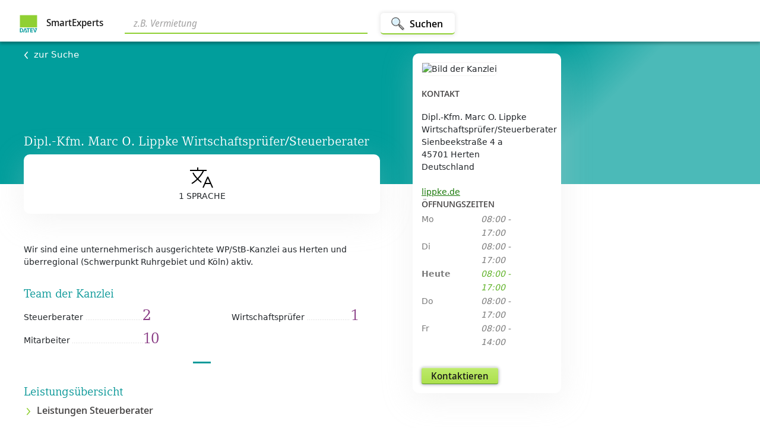

--- FILE ---
content_type: text/html; charset=utf-8
request_url: https://www.smartexperts.de/suche/searchdetail/dipl.-kfm.-marc-o.-lippke-wirtschaftspruefer-steuerberater/1446000
body_size: 14282
content:
<!DOCTYPE html><html lang="de"><head>
  <base href="/suche/">

  <meta charset="utf-8">
  <title>Dipl.-Kfm. Marc O. Lippke Wirtschaftsprüfer/Steuerberate - Herten</title>
  <meta name="google-site-verification" content="rTyTS8jpsS8T31AgpN1nnOsx15slt95AEGFBkcoPBRM">
  <meta http-equiv="Content-Security-Policy" content="default-src    'self' api.datev.de api.dev.datev.de api.qs.datev.de apps.datev.de apps.dev.datev.de apps.qs.datev.de apps.dev.datev.de apps.qs.datev.de *.apps-internal.dev.datev.de *.apps-internal.qs.datev.de *.apps-internal.datev.de www.smartexperts.de www.dev.smartexperts.de www.qs.smartexperts.de;
           frame-src      *.datev.de *.apps.datev.de www.smartexperts.de www.dev.smartexperts.de www.smartexperts-such-assistent.apps-internal.dev.datev.de www.qs.smartexperts.de *.apps-internal.dev.datev.de *.apps-internal.qs.datev.de *.apps-internal.datev.de https://cdn.appdynamics.com *.bazaarvoice.com;
           script-src     'self' apps.datev.de *.apps.datev.de apps.dev.datev.de *.apps-internal.dev.datev.de *.apps-internal.qs.datev.de *.apps-internal.datev.de apps.qs.datev.de www.smartexperts.de www.dev.smartexperts.de www.qs.smartexperts.de datev.de *.api.here.com *.hereapi.com 'unsafe-eval' 'unsafe-inline' https://assets.adobedtm.com *.bazaarvoice.com *.iesnare.com cdn.cookielaw.org;
           font-src       'self' apps.datev.de *.apps.datev.de *.apps-internal.dev.datev.de *.apps-internal.qs.datev.de *.apps-internal.datev.de apps.dev.datev.de apps.qs.datev.de www.smartexperts.de www.dev.smartexperts.de www.qs.smartexperts.de www.datev.de https://fonts.googleapis.com/ https://fonts.gstatic.com/s/materialicons/ *.bazaarvoice.com data:;
           connect-src    'self' login.datev.de *.apps.datev.de *.apps-internal.dev.datev.de *.apps-internal.qs.datev.de *.apps-internal.datev.de apps.datev.de apps.dev.datev.de apps.qs.datev.de www.smartexperts.de www.dev.smartexperts.de www.qs.smartexperts.de euem.datev.de www.datev.de api.datev.de api.dev.datev.de api.qs.datev.de *.api.here.com *.hereapi.com *.bazaarvoice.com privacyportal-eu.onetrust.com cdn.cookielaw.org faro-collector-prod-eu-west-2.grafana.net;
           img-src        'self' blob: apps.datev.de *.apps.datev.de apps.dev.datev.de *.apps-internal.dev.datev.de *.apps-internal.qs.datev.de *.apps-internal.datev.de apps.qs.datev.de www.smartexperts.de www.dev.smartexperts.de www.qs.smartexperts.de api.datev.de api.dev.datev.de api.qs.datev.de www.datev.de *.api.here.com *.hereapi.com data: http://dtveg.sc.omtrdc.net *.bazaarvoice.com www.smartexperts.de analyticsresults.datev.de analyticsresults.dev.datev.de analyticsresults.qs.datev.de analyticsresults.smartexperts.de;;
           style-src      'self' apps.datev.de *.apps.datev.de apps.dev.datev.de *.apps-internal.dev.datev.de *.apps-internal.qs.datev.de *.apps-internal.datev.de apps.qs.datev.de www.smartexperts.de www.dev.smartexperts.de www.qs.smartexperts.de https://js.api.here.com *.api.here.com *.hereapi.com 'unsafe-inline' https://fonts.googleapis.com/ *.bazaarvoice.com;
           manifest-src   'self' apps.datev.de *.apps.datev.de apps.dev.datev.de *.apps-internal.dev.datev.de *.apps-internal.qs.datev.de *.apps-internal.datev.de apps.qs.datev.de www.smartexperts.de www.dev.smartexperts.de www.qs.smartexperts.de;
           media-src       vp.datev.de vs.datev.de apps.datev.de apps.dev.datev.de apps.qs.datev.de;
           ">
  <meta http-equiv="X-Xss-Protection" content="'1; mode=block'">
  <meta http-equiv="Cache-Control" content="no-cache, no-store, must-revalidate">
  <meta http-equiv="Pragma" content="no-cache">
  <meta http-equiv="X-UA-Compatible" content="IE=edge">

  <!-- Dokumentierte Here Performance Optimierung-->
  <meta name="viewport" content="width=device-width, height=device-height,  initial-scale=1.0, user-scalable=0.1">
  <meta name="seobility" content="cee29170f4e601ff85dcbdb610e1a6af">
  <link rel="manifest" href="manifest.webmanifest" crossorigin="use-credentials">
  <meta name="theme-color" content="#38798c">
  <link rel="stylesheet" href="assets/fonts/fonts.css">

  <link rel="icon" type="image/x-icon" href="./assets/icons/icon-72x72.png" width="32px" height="32px">
  <noscript>
    <h3 style="color: #673ab7; font-family: Helvetica, sans-serif; margin: 5rem;">
      Wir bitten um Entschuldigung. Ohne Javascript ist diese Anwendung leider nicht nutzbar.
    </h3>
  </noscript>
<!--  <script type="text/javascript" src="https://cdn.cookielaw.org/consent/81a87f84-bd25-45c4-9f9b-eed5ef05a25a/OtAutoBlock.js" ></script>-->
<!--  <script src="https://cdn.cookielaw.org/scripttemplates/otSDKStub.js"  type="text/javascript" charset="UTF-8" data-domain-script="81a87f84-bd25-45c4-9f9b-eed5ef05a25a" ></script>-->
<link rel="stylesheet" href="styles.c184f7b1d65fecab.css"><style ng-app-id="serverApp">body[_ngcontent-serverApp-c866818089]{color:#0f0f0f}h2[_ngcontent-serverApp-c866818089]{font-size:2.4rem;color:#077}button.contact-button[_ngcontent-serverApp-c866818089]{border-radius:3px;box-sizing:border-box;color:#0f0f0ff2;cursor:pointer;display:inline-block;font:600 14px/20px Segoe UI,Noto Sans Display,Arial,sans-serif;font-stretch:100%;min-height:28px;min-width:80px;overflow:visible;padding:2px 16px 3px;position:relative;text-align:center;text-indent:0px;text-rendering:auto;text-shadow:rgba(255,255,255,.2) 0px 1px 0px;text-transform:none;transition:background-image,background-position-y,box-shadow,border .2s ease-in-out 0s;-webkit-user-select:none;user-select:none;vertical-align:middle;white-space:nowrap}.header[_ngcontent-serverApp-c866818089]{background:#019e9c;background:linear-gradient(135deg,#019e9c 0% 62%,#4bbab8 74% 100%);filter:progid:DXImageTransform.Microsoft.gradient(startColorstr="$se-gradient-dark",endColorstr="$se-gradient-light",GradientType=1)}.city-router[_ngcontent-serverApp-c866818089]{background:linear-gradient(to right,#f5f5f5,#fbfbfa 92% 100%)}.sticky-container.top[_ngcontent-serverApp-c866818089]{top:90px}@media (min-width: 576px){.contact[_ngcontent-serverApp-c866818089]{position:absolute}.contact-fixed[_ngcontent-serverApp-c866818089]{position:fixed}.contact-sticky[_ngcontent-serverApp-c866818089]{margin-left:5.5rem}.contact-sticky-boundary[_ngcontent-serverApp-c866818089]{grid-row:3;grid-column:3;margin-bottom:1rem;align-self:end}.sticky-container[_ngcontent-serverApp-c866818089]{position:sticky;margin-bottom:1rem;margin-top:-25rem}.sticky-container[_ngcontent-serverApp-c866818089]   .contact-fixed[_ngcontent-serverApp-c866818089]{position:relative}}@media (min-width: 576px) and (max-width: 768px){.contact-sticky[_ngcontent-serverApp-c866818089]{position:unset;margin-left:1rem}}@media (min-width: 576px){.map-container[_ngcontent-serverApp-c866818089], .filler-map-container[_ngcontent-serverApp-c866818089], .filler-city-router[_ngcontent-serverApp-c866818089]{background:#f5f5f5}}@media (max-height: 576px){.sticky-container.above-top[_ngcontent-serverApp-c866818089]{top:-190px}}@media (min-height: 577px) and (max-height: 768px){.sticky-container.above-top[_ngcontent-serverApp-c866818089]{top:90px}}@media (min-height: 577px) and (max-width: 768px){.sticky-container.above-top[_ngcontent-serverApp-c866818089]{top:120px}}@media (max-width: 575px){.contact[_ngcontent-serverApp-c866818089], .contact-fixed[_ngcontent-serverApp-c866818089]{position:relative}}.main-heading-detail[_ngcontent-serverApp-c866818089]{color:#fff;font-family:Compatil DATEV W01 Regular,"Noto Serif",Palatino Linotype,serif;font-size:3rem;line-height:3.2rem;text-align:center;margin-bottom:5rem;margin-top:5rem}.app_scroll_top[_ngcontent-serverApp-c866818089]{z-index:8000;margin-top:auto}</style><style ng-app-id="serverApp">body[_ngcontent-serverApp-c866818089]{color:#0f0f0f}h2[_ngcontent-serverApp-c866818089]{font-size:2.4rem;color:#077}button.contact-button[_ngcontent-serverApp-c866818089]{border-radius:3px;box-sizing:border-box;color:#0f0f0ff2;cursor:pointer;display:inline-block;font:600 14px/20px Segoe UI,Noto Sans Display,Arial,sans-serif;font-stretch:100%;min-height:28px;min-width:80px;overflow:visible;padding:2px 16px 3px;position:relative;text-align:center;text-indent:0px;text-rendering:auto;text-shadow:rgba(255,255,255,.2) 0px 1px 0px;text-transform:none;transition:background-image,background-position-y,box-shadow,border .2s ease-in-out 0s;-webkit-user-select:none;user-select:none;vertical-align:middle;white-space:nowrap}@media (min-width: 576px){.detailContainer[_ngcontent-serverApp-c866818089]{background-color:#fff;display:grid;grid-template-columns:minmax(10px,1fr) minmax(276px,600px) minmax(150px,600px) minmax(10px,1fr);grid-template-rows:7rem 24rem minmax(700px,max-content) 51rem auto 4rem auto auto;justify-content:center}.search[_ngcontent-serverApp-c866818089]{grid-column:1/5;grid-row:1;background-color:#fff}.header[_ngcontent-serverApp-c866818089]{grid-column:1/5;grid-row:2;height:100%}.content[_ngcontent-serverApp-c866818089]{grid-column:2;grid-row:3}.second[_ngcontent-serverApp-c866818089]{grid-column:3;margin-top:3rem}.map-container[_ngcontent-serverApp-c866818089]{grid-column:2/5;grid-row:4}.filler-map-container[_ngcontent-serverApp-c866818089]{grid-column:1/2;grid-row:4;margin-bottom:1rem}.detail-legal-notice[_ngcontent-serverApp-c866818089]{grid-column:2/3;grid-row:6}.detail-ratings[_ngcontent-serverApp-c866818089]{grid-column:2/4;grid-row:5}.city-router[_ngcontent-serverApp-c866818089]{grid-column:2/5;grid-row:7}.filler-city-router[_ngcontent-serverApp-c866818089]{grid-column:1/2;grid-row:7}.footer[_ngcontent-serverApp-c866818089]{grid-column:1/5;grid-row:8}.unten-small[_ngcontent-serverApp-c866818089]{display:none;height:0}}@media (min-width: 576px) and (max-width: 768px){.detailContainer[_ngcontent-serverApp-c866818089]{background-color:#fff;grid-template-columns:minmax(30px,1fr) minmax(276px,600px) minmax(150px,260px) minmax(10px,1fr);grid-template-rows:10rem 24rem minmax(700px,max-content) 51rem auto 4rem auto auto}}@media (max-width: 575px){.detailContainer[_ngcontent-serverApp-c866818089]{display:flex;justify-content:center;flex-direction:column;align-items:center}.search[_ngcontent-serverApp-c866818089]{height:10rem;width:100%;order:1}.header[_ngcontent-serverApp-c866818089]{background-color:green;height:20rem;width:100%;order:2}.second2[_ngcontent-serverApp-c866818089]{width:100%;margin-top:-20px;order:3;padding-left:1rem;padding-right:1rem}.content[_ngcontent-serverApp-c866818089]{width:100%;order:4;padding-left:1rem;padding-right:1rem}.filler-map-container[_ngcontent-serverApp-c866818089]{order:5;width:100%;padding-left:1rem;display:none}.map-container[_ngcontent-serverApp-c866818089]{order:6;width:100%;padding-left:1rem;padding-right:1rem}.detail-ratings[_ngcontent-serverApp-c866818089]{order:7;width:100%;padding-left:1rem}.detail-legal-notice[_ngcontent-serverApp-c866818089]{order:8;width:100%;padding-left:1rem;height:4rem}.filler-city-router[_ngcontent-serverApp-c866818089]{order:9;width:100%;display:none;padding-left:1rem}.city-router[_ngcontent-serverApp-c866818089]{order:10;width:100%;padding-left:1rem}.footer[_ngcontent-serverApp-c866818089]{order:11;width:100%}.unten-small[_ngcontent-serverApp-c866818089]{order:12;width:100%;height:6rem;position:sticky;bottom:0;z-index:2000;background-color:#fff;box-shadow:0 0 12px #0003}}.detail-ratings[_ngcontent-serverApp-c866818089]{margin-left:-10px}</style><link rel="canonical" href="https://www.smartexperts.de/suche/searchdetail/dipl.-kfm.-marc-o.-lippke-wirtschaftspruefer-steuerberater/1446000"><meta name="description" content="Wir sind eine unternehmerisch ausgerichtete WP/StB-Kanzlei aus Herten und überregional (Schwerpunkt Ruhrgebiet und Köln) aktiv. "><meta name="og:title" content="Dipl.-Kfm. Marc O. Lippke Wirtschaftsprüfer/Steuerberater"><meta name="twitter:title" content="Dipl.-Kfm. Marc O. Lippke Wirtschaftsprüfer/Steuerberater"><meta name="og:description" content="Wir sind eine unternehmerisch ausgerichtete WP/StB-Kanzlei aus Herten und überregional (Schwerpunkt Ruhrgebiet und Köln) aktiv. "><meta name="twitter:description" content="Wir sind eine unternehmerisch ausgerichtete WP/StB-Kanzlei aus Herten und überregional (Schwerpunkt Ruhrgebiet und Köln) aktiv. "><meta name="og:type" content="website"><meta name="twitter:card" content="summary"><meta name="og:image" content="https://www.smartexperts.de/eaexpsp/mystb/v1/office/1446000/images/blob/380899dd-3777-476c-af56-3fe3ec3437f1"><meta name="twitter:image" content="https://www.smartexperts.de/eaexpsp/mystb/v1/office/1446000/images/blob/380899dd-3777-476c-af56-3fe3ec3437f1"><meta name="og:url" content="https://www.smartexperts.de/suche/searchdetail/dipl.-kfm.-marc-o.-lippke-wirtschaftspruefer-steuerberater/1446000"><meta name="og:locale" content="de_DE"><meta name="og:site_name" content="SmartExperts"><style ng-app-id="serverApp">body[_ngcontent-serverApp-c565804049]{color:#0f0f0f}h2[_ngcontent-serverApp-c565804049]{font-size:2.4rem;color:#077}button.contact-button[_ngcontent-serverApp-c565804049]{border-radius:3px;box-sizing:border-box;color:#0f0f0ff2;cursor:pointer;display:inline-block;font:600 14px/20px Segoe UI,Noto Sans Display,Arial,sans-serif;font-stretch:100%;min-height:28px;min-width:80px;overflow:visible;padding:2px 16px 3px;position:relative;text-align:center;text-indent:0px;text-rendering:auto;text-shadow:rgba(255,255,255,.2) 0px 1px 0px;text-transform:none;transition:background-image,background-position-y,box-shadow,border .2s ease-in-out 0s;-webkit-user-select:none;user-select:none;vertical-align:middle;white-space:nowrap}.navbar-text[_ngcontent-serverApp-c565804049]{font-family:Segoe UI,Noto Sans Display,Arial,sans-serif;font-size:1.4rem}a.home-link[_ngcontent-serverApp-c565804049]{text-decoration:none!important;color:#000000e6}.navbar-container[_ngcontent-serverApp-c565804049]{position:fixed;width:100%;background-color:#fff;box-shadow:0 4px 4px #00000040;z-index:1000}.smartexperts[_ngcontent-serverApp-c565804049]{font-size:1.6rem;font-weight:600;padding-left:5px;display:inline;margin-bottom:.5rem}.navbar-logo[_ngcontent-serverApp-c565804049]{height:32px;width:32px}.nav-btn[_ngcontent-serverApp-c565804049]{height:3.6rem;padding:0 2rem;background-color:#fff;border:0;border-bottom:1px solid #90d033;border-radius:.5rem;box-shadow:0 0 6px 2px #00000014;font-size:1.7rem;font-weight:700;vertical-align:middle;margin-left:2rem}.nav-btn[_ngcontent-serverApp-c565804049]:focus:after{border:none}.nav-btn[_ngcontent-serverApp-c565804049]:hover{color:#489e10}.search-btn[_ngcontent-serverApp-c565804049]{display:flex;align-content:space-between;height:3.6rem;padding:0 2rem;background-color:#fff;border:0;border-bottom:2px solid #90d033;border-radius:.5rem;box-shadow:0 0 6px 2px #00000014;font-size:1.7rem;font-weight:700;align-items:center;vertical-align:middle}@media (min-width: 576px){.search-btn[_ngcontent-serverApp-c565804049]   .nav-img[_ngcontent-serverApp-c565804049]{width:2.4rem;height:2.4rem;margin-top:.2rem;margin-left:-.3rem;margin-right:.8rem}}@media (max-width: 575px){.search-btn[_ngcontent-serverApp-c565804049]{padding:0 1rem}.search-btn[_ngcontent-serverApp-c565804049]   .nav-img[_ngcontent-serverApp-c565804049]{width:2.4rem;height:2.4rem;margin-top:.2rem;margin-left:-.3rem}}input[_ngcontent-serverApp-c565804049]{border-radius:0!important}.search-bar[_ngcontent-serverApp-c565804049]{width:100%;align-items:center;outline:none;border:none;border-bottom:2px solid #90d033;box-shadow:none;padding-bottom:.4rem;font-size:1.8rem;margin-right:.2rem;margin-bottom:-.2rem;font-style:italic;padding-left:1.5rem}.search-bar[_ngcontent-serverApp-c565804049]:focus{outline:none;border:none;border-bottom:1px #e4e3e2 solid;box-shadow:none!important}.search-bar[_ngcontent-serverApp-c565804049]:hover{box-shadow:none!important}.nav-icon-small[_ngcontent-serverApp-c565804049]{margin-right:.5rem}.watch-list[_ngcontent-serverApp-c565804049]{color:#5f6369;padding:0;border:none;background-color:#fff;font-size:1.4rem;font-weight:600;display:flex;align-items:center}a.navbar-brand[_ngcontent-serverApp-c565804049]:focus{outline:none}[_ngcontent-serverApp-c565804049]::placeholder{color:#a3a2a2}.chip[_ngcontent-serverApp-c565804049]{display:inline-flex;align-items:center;gap:4px;padding:4px 12px;border-radius:16px;background-color:#5664bf;color:#fff;font-size:13px;line-height:20px;cursor:default;-webkit-user-select:none;user-select:none;border:none;transition:background-color .15s ease,box-shadow .15s ease,transform .15s ease}</style><style ng-app-id="serverApp">.home-link[_ngcontent-serverApp-c565804049]{text-decoration:none!important;color:#000000e6}.logo[_ngcontent-serverApp-c565804049]   img[_ngcontent-serverApp-c565804049]{margin-right:1rem;width:32px;height:32px}.logo[_ngcontent-serverApp-c565804049]   .product[_ngcontent-serverApp-c565804049]{display:inline;font-size:1.8rem}@media (min-width: 769px){.navbar-two-rows[_ngcontent-serverApp-c565804049]{height:7rem;display:inline-grid;grid-template-columns:19rem minmax(33rem,576px) minmax(1rem,auto) minmax(10rem,50rem);grid-template-rows:7rem}.nav-search-container-two-rows[_ngcontent-serverApp-c565804049]{grid-column:2/3;display:flex;align-items:center;margin-left:2rem}.nav-logo-and-text-container-two-rows[_ngcontent-serverApp-c565804049]{grid-column:1/2;display:flex;align-items:center}.watch-list-container-two-rows[_ngcontent-serverApp-c565804049]{grid-column:4/5;display:flex;align-items:center;justify-content:flex-end;margin-right:3.2rem}}@media (min-width: 800px){.navbar-one-row[_ngcontent-serverApp-c565804049]{height:7rem;display:inline-grid;grid-template-columns:19rem minmax(1rem,auto) minmax(10rem,50rem);grid-template-rows:7rem}.nav-logo-and-text-container-one-row[_ngcontent-serverApp-c565804049]{grid-column:1/2;display:flex;align-items:center}.nav-search-container-one-row[_ngcontent-serverApp-c565804049]{grid-column:2/3;display:flex;align-items:center;margin-left:2rem}.watch-list-container-one-row[_ngcontent-serverApp-c565804049]{grid-column:4/5;display:flex;align-items:center;justify-content:flex-end;margin-right:3.2rem}}@media (max-width: 768px){.navbar-two-rows[_ngcontent-serverApp-c565804049]{display:inline-grid;grid-template-columns:19rem minmax(1rem,auto) minmax(10rem,50rem);height:10rem;grid-template-rows:4rem 5rem}.nav-logo-and-text-container-two-rows[_ngcontent-serverApp-c565804049]{grid-column:1/2;grid-row:1;display:flex;align-items:center}.nav-search-container-two-rows[_ngcontent-serverApp-c565804049]{grid-column:1/4;grid-row:2;display:flex;align-items:center;margin:0 3.2rem}.watch-list-container-two-rows[_ngcontent-serverApp-c565804049]{grid-column:3/4;grid-row:1;display:flex;align-items:center;justify-content:flex-end;margin-right:3.2rem}}@media (max-width: 800px){.navbar-one-row[_ngcontent-serverApp-c565804049]{display:inline-grid;grid-template-columns:19rem minmax(1rem,auto) minmax(10rem,50rem);height:5rem;grid-template-rows:4rem}.nav-logo-and-text-container-one-row[_ngcontent-serverApp-c565804049]{grid-column:1/2;grid-row:1;display:flex;align-items:center}.nav-search-container-one-row[_ngcontent-serverApp-c565804049]{grid-column:1/4;grid-row:2;display:flex;align-items:center;margin:0 3.2rem}.watch-list-container-one-row[_ngcontent-serverApp-c565804049]{grid-column:3/4;grid-row:1;display:flex;align-items:center;justify-content:flex-end;margin-right:3.2rem}}@media (max-width: 800px) and (max-width: 575px){.search-btn-text[_ngcontent-serverApp-c565804049]{display:none}}</style><style ng-app-id="serverApp">body[_ngcontent-serverApp-c343969355]{color:#0f0f0f}h2[_ngcontent-serverApp-c343969355]{font-size:2.4rem;color:#077}button.contact-button[_ngcontent-serverApp-c343969355]{border-radius:3px;box-sizing:border-box;color:#0f0f0ff2;cursor:pointer;display:inline-block;font:600 14px/20px Segoe UI,Noto Sans Display,Arial,sans-serif;font-stretch:100%;min-height:28px;min-width:80px;overflow:visible;padding:2px 16px 3px;position:relative;text-align:center;text-indent:0px;text-rendering:auto;text-shadow:rgba(255,255,255,.2) 0px 1px 0px;text-transform:none;transition:background-image,background-position-y,box-shadow,border .2s ease-in-out 0s;-webkit-user-select:none;user-select:none;vertical-align:middle;white-space:nowrap}.detailHeaderContainerConsultant[_ngcontent-serverApp-c343969355]{display:flex;flex-wrap:wrap}.back[_ngcontent-serverApp-c343969355]{color:#fff!important;font-size:1.5rem;font-weight:400;text-decoration:none;cursor:pointer}.back[_ngcontent-serverApp-c343969355]   IMG[_ngcontent-serverApp-c343969355]{padding-right:1rem}.remember[_ngcontent-serverApp-c343969355]{margin-right:-4rem}h1#detailHeading.headline[_ngcontent-serverApp-c343969355]{color:#fff;font-size:2.2rem;font-weight:500}.consultant[_ngcontent-serverApp-c343969355]{color:#fff;font-weight:400}.expert-office-teaser[_ngcontent-serverApp-c343969355]{overflow:auto}@media (min-width: 576px){.detailHeaderContainer[_ngcontent-serverApp-c343969355]{width:100%;height:100%;display:inline-grid;grid-template-columns:minmax(10px,1fr) minmax(276px,600px) minmax(276px,600px) minmax(10px,1fr);grid-template-rows:1.125rem 21.875rem}.detailHeader[_ngcontent-serverApp-c343969355]{grid-column:2/3;grid-row:2}.detailHeader[_ngcontent-serverApp-c343969355]   .d-flex[_ngcontent-serverApp-c343969355]{display:flex;align-items:baseline;justify-content:space-between;padding-bottom:3rem}}@media (min-width: 576px) and (max-width: 768px){.detailHeaderContainer[_ngcontent-serverApp-c343969355]{grid-template-columns:minmax(30px,1fr) minmax(276px,600px) minmax(150px,260px) minmax(10px,1fr)}}@media (max-width: 575px){.detailHeaderContainer[_ngcontent-serverApp-c343969355]{padding-top:1rem;padding-left:1rem;width:100%;height:100%;grid-template-columns:minmax(10px,1fr) 80% minmax(276px,600px) minmax(10px,1fr);grid-template-rows:1.25rem 18.75rem}.detailHeader[_ngcontent-serverApp-c343969355]{grid-column:2/3;grid-row:2}.detailHeader[_ngcontent-serverApp-c343969355]   .d-flex[_ngcontent-serverApp-c343969355]{display:flex;align-items:baseline;justify-content:space-between;padding-bottom:3rem}}.detail-go-back[_ngcontent-serverApp-c343969355]{margin-bottom:1rem}.detail-header-content[_ngcontent-serverApp-c343969355]{display:flex;flex-direction:column;justify-content:space-between;height:80%}</style><style ng-app-id="serverApp">.footer-inner-container[_ngcontent-serverApp-c1593534627]{background-color:#656c6a;height:128px;width:100%;max-width:100%;margin-left:0;margin-right:0;display:flex;justify-content:space-between;padding:24px 56px}.smartexperts-brand[_ngcontent-serverApp-c1593534627]{display:flex;height:28px}.smartexperts-brand[_ngcontent-serverApp-c1593534627]   .logo-background[_ngcontent-serverApp-c1593534627]{background-color:#fff;border-radius:3px;height:28px;width:28px;position:relative;margin-right:11px}.smartexperts-brand[_ngcontent-serverApp-c1593534627]   .logo-background[_ngcontent-serverApp-c1593534627]   img[_ngcontent-serverApp-c1593534627]{position:absolute;margin:auto;inset:0}.smartexperts-brand[_ngcontent-serverApp-c1593534627]   .label[_ngcontent-serverApp-c1593534627]{color:#fff;font-size:14px;font-weight:600;margin:auto}.smartexperts-links[_ngcontent-serverApp-c1593534627]{justify-content:flex-end;margin-top:5px}.smartexperts-links[_ngcontent-serverApp-c1593534627]   a[_ngcontent-serverApp-c1593534627]{color:#fff;margin-right:1rem;text-decoration:underline}.cookie-setting[_ngcontent-serverApp-c1593534627]:hover{background-color:inherit!important}.cookie-setting[_ngcontent-serverApp-c1593534627]{padding:0!important;color:#fff!important;font-size:inherit!important;border:inherit!important}@media (max-width: 800px){.footer-inner-container[_ngcontent-serverApp-c1593534627]{flex-direction:column;height:auto}.footer-inner-container[_ngcontent-serverApp-c1593534627]   .smartexperts-brand[_ngcontent-serverApp-c1593534627]{margin-top:24px;margin-bottom:32px}.footer-inner-container[_ngcontent-serverApp-c1593534627]   .smartexperts-brand[_ngcontent-serverApp-c1593534627]   .label[_ngcontent-serverApp-c1593534627]{margin:auto 0}.footer-inner-container[_ngcontent-serverApp-c1593534627]   .smartexperts-links[_ngcontent-serverApp-c1593534627]{display:flex;flex-direction:column;margin-top:0}.footer-inner-container[_ngcontent-serverApp-c1593534627]   .smartexperts-links[_ngcontent-serverApp-c1593534627]   a[_ngcontent-serverApp-c1593534627]{margin-bottom:16px}.footer-inner-container[_ngcontent-serverApp-c1593534627]   .smartexperts-links[_ngcontent-serverApp-c1593534627]   a[_ngcontent-serverApp-c1593534627]:last-child{margin-bottom:24px}}</style><style ng-app-id="serverApp">.scroll-to-top[_ngcontent-serverApp-c1612154463]{position:fixed;bottom:128px;right:0;opacity:0;transition:all .2s ease-in;z-index:1200;box-shadow:0 1px 8px #0003}.scroll-to-top[_ngcontent-serverApp-c1612154463]   .btn.btn-light.btn-top[_ngcontent-serverApp-c1612154463]{background-color:#fff;box-shadow:0 2px 22px -10px rgba 0,0,0,.75!important}.scroll-to-top[_ngcontent-serverApp-c1612154463]   button[_ngcontent-serverApp-c1612154463]   img[_ngcontent-serverApp-c1612154463]{display:block;margin:auto;max-width:3rem}.scroll-to-top-on-result-small[_ngcontent-serverApp-c1612154463]{right:auto;left:34.5rem;transform:translate(-90px)}.scroll-to-top-on-result-big[_ngcontent-serverApp-c1612154463]{right:auto;left:77.3rem;transform:translate(-90px)}.show-scroll-to-top[_ngcontent-serverApp-c1612154463]{opacity:1;transition:all .2s ease-in-out;max-width:30rem}@media all and (min-width: 640px){.mediumDevice[_ngcontent-serverApp-c1612154463]{display:block}.mobileDevice[_ngcontent-serverApp-c1612154463]{display:none}}@media all and (max-width: 639px){.mediumDevice[_ngcontent-serverApp-c1612154463]{display:none}.mobileDevice[_ngcontent-serverApp-c1612154463]{display:block}}</style><style ng-app-id="serverApp">body[_ngcontent-serverApp-c2480591800]{color:#0f0f0f}h2[_ngcontent-serverApp-c2480591800]{font-size:2.4rem;color:#077}button.contact-button[_ngcontent-serverApp-c2480591800]{border-radius:3px;box-sizing:border-box;color:#0f0f0ff2;cursor:pointer;display:inline-block;font:600 14px/20px Segoe UI,Noto Sans Display,Arial,sans-serif;font-stretch:100%;min-height:28px;min-width:80px;overflow:visible;padding:2px 16px 3px;position:relative;text-align:center;text-indent:0px;text-rendering:auto;text-shadow:rgba(255,255,255,.2) 0px 1px 0px;text-transform:none;transition:background-image,background-position-y,box-shadow,border .2s ease-in-out 0s;-webkit-user-select:none;user-select:none;vertical-align:middle;white-space:nowrap}h2[_ngcontent-serverApp-c2480591800]{font-size:2rem;color:#039a9a;margin-top:1rem}h3[_ngcontent-serverApp-c2480591800]{margin-top:1rem}hr[_ngcontent-serverApp-c2480591800]{border-top:3px solid #039a9a;width:70px}.main-topic-description[_ngcontent-serverApp-c2480591800]{margin-top:1rem}.theme-margin-bottom[_ngcontent-serverApp-c2480591800]{margin-bottom:2rem}.divider-container[_ngcontent-serverApp-c2480591800]{width:100%;display:block}.center-images[_ngcontent-serverApp-c2480591800]{display:flex;align-items:center;flex-direction:column}.horizontal-divider[_ngcontent-serverApp-c2480591800]{margin-left:auto;margin-right:auto;margin-top:2rem;margin-bottom:3.5rem;display:block;width:5%;border-top:3px solid #039a9a;clear:both}.kennzahlen[_ngcontent-serverApp-c2480591800]   .coop[_ngcontent-serverApp-c2480591800]{float:left;overflow:hidden;white-space:nowrap;font-size:1rem;margin-top:1rem;margin-bottom:1rem}.kennzahlen[_ngcontent-serverApp-c2480591800]   .team[_ngcontent-serverApp-c2480591800]{width:200px;float:left;overflow:hidden;white-space:nowrap}.kennzahlen[_ngcontent-serverApp-c2480591800]   .team[_ngcontent-serverApp-c2480591800]:after{content:" .........................................................................";overflow-x:hidden;color:#d1d1d1;font-size:.9rem}.kennzahlen[_ngcontent-serverApp-c2480591800]   .team[_ngcontent-serverApp-c2480591800]   span[_ngcontent-serverApp-c2480591800]:first-child:after{content:leader(dotted)}.kennzahlen[_ngcontent-serverApp-c2480591800]   .count[_ngcontent-serverApp-c2480591800]{width:50px;float:right;font-family:Compatil DATEV W01 Regular,"Noto Serif",Palatino Linotype,serif;color:#883b84;font-size:2.6rem}.kanzlei[_ngcontent-serverApp-c2480591800]{margin-top:2rem;margin-bottom:3rem}.kanzlei[_ngcontent-serverApp-c2480591800]   img[_ngcontent-serverApp-c2480591800]{max-width:120px;border:0}.kanzlei[_ngcontent-serverApp-c2480591800]   p[_ngcontent-serverApp-c2480591800]{margin-left:2rem}.digitalLabel[_ngcontent-serverApp-c2480591800]{width:8rem}.rolli[_ngcontent-serverApp-c2480591800]{width:4rem;height:4rem}.meta-data[_ngcontent-serverApp-c2480591800]{height:100px;display:flex;align-items:center;justify-content:space-around;background-color:#fff;margin-top:-5rem;margin-bottom:5rem;padding:3rem;text-transform:uppercase;border-radius:1rem;box-shadow:0 10px 52px #d1d1d145}.meta-data[_ngcontent-serverApp-c2480591800]   div[_ngcontent-serverApp-c2480591800]{position:relative}.meta-data[_ngcontent-serverApp-c2480591800]   .divider[_ngcontent-serverApp-c2480591800]{border-left:1px solid #e3e3e3;height:5rem}@media (max-width: 575px){.meta-data[_ngcontent-serverApp-c2480591800]{margin-top:1.5rem;padding:2rem;flex-wrap:wrap;height:fit-content;box-shadow:0 4px 8px #d1d1d145,0 20px 52px #d1d1d145}}.detail-main-picture[_ngcontent-serverApp-c2480591800]{width:100%}.detail-languages[_ngcontent-serverApp-c2480591800]{margin-bottom:3rem;font-family:Segoe UI,Noto Sans Display,Arial,sans-serif;font-size:1.4rem}.detail-language-columns[_ngcontent-serverApp-c2480591800]{display:flex;flex-wrap:wrap;width:100%;justify-content:space-between}.detail-language-h[_ngcontent-serverApp-c2480591800]{margin-bottom:2rem}.detail-language[_ngcontent-serverApp-c2480591800]{margin-bottom:2rem;width:45%}.detail-language-divider[_ngcontent-serverApp-c2480591800]{margin-top:1rem;border-bottom:1px dashed #979797;box-sizing:border-box}.subtopic-img[_ngcontent-serverApp-c2480591800]{width:21rem;float:left;margin-right:1rem;margin-bottom:1rem}@media (max-width: 575px){.subtopic-img[_ngcontent-serverApp-c2480591800]{float:none}}.subtopic-img-right[_ngcontent-serverApp-c2480591800]{width:21rem;float:right;margin-left:1rem;margin-bottom:1rem}@media (max-width: 575px){.subtopic-img-right[_ngcontent-serverApp-c2480591800]{float:none;margin-left:0}}.topic-divider[_ngcontent-serverApp-c2480591800]{height:2rem;width:100%;clear:both}</style><style ng-app-id="serverApp">body[_ngcontent-serverApp-c2480591800]{color:#0f0f0f}h2[_ngcontent-serverApp-c2480591800]{font-size:2.4rem;color:#077}button.contact-button[_ngcontent-serverApp-c2480591800]{border-radius:3px;box-sizing:border-box;color:#0f0f0ff2;cursor:pointer;display:inline-block;font:600 14px/20px Segoe UI,Noto Sans Display,Arial,sans-serif;font-stretch:100%;min-height:28px;min-width:80px;overflow:visible;padding:2px 16px 3px;position:relative;text-align:center;text-indent:0px;text-rendering:auto;text-shadow:rgba(255,255,255,.2) 0px 1px 0px;text-transform:none;transition:background-image,background-position-y,box-shadow,border .2s ease-in-out 0s;-webkit-user-select:none;user-select:none;vertical-align:middle;white-space:nowrap}.content-container[_ngcontent-serverApp-c2480591800]{display:flex;flex-direction:column}.kanzlei[_ngcontent-serverApp-c2480591800]{display:flex;flex-direction:row;align-items:center}@media (min-width: 576px){.kennzahlen[_ngcontent-serverApp-c2480591800]   .info-grid[_ngcontent-serverApp-c2480591800]{display:flex;flex-wrap:wrap;justify-content:space-between}.kennzahlen[_ngcontent-serverApp-c2480591800]   .info-grid[_ngcontent-serverApp-c2480591800]   p[_ngcontent-serverApp-c2480591800]{display:flex!important;align-items:baseline}}@media (max-width: 575px){.kennzahlen[_ngcontent-serverApp-c2480591800]   .info-grid[_ngcontent-serverApp-c2480591800]{display:flex;flex-direction:column}.kennzahlen[_ngcontent-serverApp-c2480591800]   .info-grid[_ngcontent-serverApp-c2480591800]   p[_ngcontent-serverApp-c2480591800]{display:flex!important;align-items:baseline}}</style><style ng-app-id="serverApp">body[_ngcontent-serverApp-c3354288149]{color:#0f0f0f}h2[_ngcontent-serverApp-c3354288149]{font-size:2.4rem;color:#077}button.contact-button[_ngcontent-serverApp-c3354288149]{border-radius:3px;box-sizing:border-box;color:#0f0f0ff2;cursor:pointer;display:inline-block;font:600 14px/20px Segoe UI,Noto Sans Display,Arial,sans-serif;font-stretch:100%;min-height:28px;min-width:80px;overflow:visible;padding:2px 16px 3px;position:relative;text-align:center;text-indent:0px;text-rendering:auto;text-shadow:rgba(255,255,255,.2) 0px 1px 0px;text-transform:none;transition:background-image,background-position-y,box-shadow,border .2s ease-in-out 0s;-webkit-user-select:none;user-select:none;vertical-align:middle;white-space:nowrap}li[_ngcontent-serverApp-c3354288149]{list-style-type:none;width:100%}ul[_ngcontent-serverApp-c3354288149]{list-style-type:none;padding-inline-start:0px}h4[_ngcontent-serverApp-c3354288149]{margin:0}.h4[_ngcontent-serverApp-c3354288149]{font-size:1.7rem}.divider-container[_ngcontent-serverApp-c3354288149]{width:100%}.horizontal-divider[_ngcontent-serverApp-c3354288149]{margin-left:auto;margin-right:auto;margin-top:1rem;display:block;margin-bottom:3.5rem;width:5%;border-top:3px solid #039a9a}.info-button-container[_ngcontent-serverApp-c3354288149]{display:flex;align-items:flex-end;justify-content:space-between;margin-top:2em}.info-button[_ngcontent-serverApp-c3354288149]{color:#5eb226;text-decoration:underline;padding:0;border:0;background:none}.service-container[_ngcontent-serverApp-c3354288149]{display:flex;align-items:center;width:100%;padding:.25em}.button-container[_ngcontent-serverApp-c3354288149]:focus{outline:none}.info-img[_ngcontent-serverApp-c3354288149]{float:right;margin-right:.5em;height:1em}.close-button[_ngcontent-serverApp-c3354288149]{height:1em;float:right}.even[_ngcontent-serverApp-c3354288149]{background:#f3f2ef}.odd[_ngcontent-serverApp-c3354288149]{background:#fff}.align-right[_ngcontent-serverApp-c3354288149]{display:flex;justify-content:flex-end}.detail-services-arrow-down[_ngcontent-serverApp-c3354288149]{margin-right:10px;transform:rotate(90deg)}.detail-services-arrow-right[_ngcontent-serverApp-c3354288149]{margin-right:10px;transform:rotate(360deg)}.button-container[_ngcontent-serverApp-c3354288149]{display:flex;justify-content:space-between;align-items:center;width:100%;padding:0;border:0;background:none}.info-container[_ngcontent-serverApp-c3354288149]{width:100%;background:#fff;padding:1rem;text-shadow:0px 1px 0px rgba(255,255,255,.2);border-style:outset;box-shadow:4px 4px #00000040;border-radius:1rem;z-index:3000}@media (max-width: 575px){.info-button-text[_ngcontent-serverApp-c3354288149]{padding-inline-start:1rem;padding-top:.5rem;padding-bottom:.5rem}}@media (min-width: 576px){.info-button-text[_ngcontent-serverApp-c3354288149]{padding-inline-start:1rem;padding-top:.25rem;padding-bottom:.25rem}}</style><style ng-app-id="serverApp">body[_ngcontent-serverApp-c878616284]{color:#0f0f0f}h2[_ngcontent-serverApp-c878616284]{font-size:2.4rem;color:#077}button.contact-button[_ngcontent-serverApp-c878616284]{border-radius:3px;box-sizing:border-box;color:#0f0f0ff2;cursor:pointer;display:inline-block;font:600 14px/20px Segoe UI,Noto Sans Display,Arial,sans-serif;font-stretch:100%;min-height:28px;min-width:80px;overflow:visible;padding:2px 16px 3px;position:relative;text-align:center;text-indent:0px;text-rendering:auto;text-shadow:rgba(255,255,255,.2) 0px 1px 0px;text-transform:none;transition:background-image,background-position-y,box-shadow,border .2s ease-in-out 0s;-webkit-user-select:none;user-select:none;vertical-align:middle;white-space:nowrap}.closing-time[_ngcontent-serverApp-c878616284]{margin-top:1rem}@media (min-width: 576px){.contact-container[_ngcontent-serverApp-c878616284]{background-color:#fff;padding:2rem;margin-left:5.5rem;max-width:25rem;border-radius:1rem;box-shadow:0 10px 52px #d1d1d145}}@media (min-width: 576px) and (max-width: 768px) and (min-width: 576px){.contact-container[_ngcontent-serverApp-c878616284]{display:flex;flex-direction:column;margin-top:3rem;padding:1rem}}@media (min-width: 576px) and (min-width: 769px){.contact-container[_ngcontent-serverApp-c878616284]{padding:1.5rem}}@media (min-width: 576px){.contact-container[_ngcontent-serverApp-c878616284]   img[_ngcontent-serverApp-c878616284]{max-width:100%;border-radius:.5rem 0 0 .5rem;margin-bottom:2rem}.contact-container[_ngcontent-serverApp-c878616284]   h4[_ngcontent-serverApp-c878616284]{text-transform:uppercase;font-size:1.4rem;font-family:Segoe UI,Noto Sans Display,Arial,sans-serif}.office-profile-picture-container[_ngcontent-serverApp-c878616284]{align-self:center!important}.office-profile-picture-container[_ngcontent-serverApp-c878616284]   .office-profile-picture-small[_ngcontent-serverApp-c878616284]{width:220px;height:220px;border-radius:.8rem;border:1px solid #f6f5f4}}@media (min-width: 576px) and (max-width: 575px){.office-profile-picture-container[_ngcontent-serverApp-c878616284]   .office-profile-picture-small[_ngcontent-serverApp-c878616284]{width:10rem;height:10rem}}@media (max-width: 575px){.contact-container[_ngcontent-serverApp-c878616284]{z-index:500;background-color:#fff;border-radius:1rem;padding:1.5rem 3rem 3rem;box-shadow:0 4px 8px #d1d1d145,0 10px 52px #d1d1d145}.office-profile-picture-container[_ngcontent-serverApp-c878616284]{margin-right:2rem!important;align-self:center!important}.office-profile-picture-container[_ngcontent-serverApp-c878616284]   .office-profile-picture-small[_ngcontent-serverApp-c878616284]{width:200px;height:200px;border-radius:.8rem;border:1px solid #f6f5f4}}@media (max-width: 575px) and (max-width: 575px){.office-profile-picture-container[_ngcontent-serverApp-c878616284]   .office-profile-picture-small[_ngcontent-serverApp-c878616284]{width:10rem;height:10rem}}@media (max-width: 575px){.picture-and-visitenkarte[_ngcontent-serverApp-c878616284]{display:flex}}@media (max-width: 768px) and (min-width: 576px){.contact-container[_ngcontent-serverApp-c878616284]{margin-left:1rem;width:20rem;margin-top:-21.5rem;padding-left:1.5rem}.office-profile-picture-container[_ngcontent-serverApp-c878616284]{margin-right:0rem!important;align-self:center!important}.office-profile-picture-container[_ngcontent-serverApp-c878616284]   .office-profile-picture-small[_ngcontent-serverApp-c878616284]{width:170px;height:170px;border-radius:.8rem;border:1px solid #f6f5f4;margin-top:.5rem}}.icon-small-detail[_ngcontent-serverApp-c878616284]{width:1.6rem;height:1.6rem;max-width:1.6rem;max-height:1.6rem;margin-bottom:0!important}</style><style ng-app-id="serverApp">body[_ngcontent-serverApp-c878616284]{color:#0f0f0f}h2[_ngcontent-serverApp-c878616284]{font-size:2.4rem;color:#077}button.contact-button[_ngcontent-serverApp-c878616284]{border-radius:3px;box-sizing:border-box;color:#0f0f0ff2;cursor:pointer;display:inline-block;font:600 14px/20px Segoe UI,Noto Sans Display,Arial,sans-serif;font-stretch:100%;min-height:28px;min-width:80px;overflow:visible;padding:2px 16px 3px;position:relative;text-align:center;text-indent:0px;text-rendering:auto;text-shadow:rgba(255,255,255,.2) 0px 1px 0px;text-transform:none;transition:background-image,background-position-y,box-shadow,border .2s ease-in-out 0s;-webkit-user-select:none;user-select:none;vertical-align:middle;white-space:nowrap}@media (max-width: 575px){.detail-small-wl-cont[_ngcontent-serverApp-c878616284]{display:none}}</style><style ng-app-id="serverApp">body[_ngcontent-serverApp-c72432997]{color:#0f0f0f}h2[_ngcontent-serverApp-c72432997]{font-size:2.4rem;color:#077}button.contact-button[_ngcontent-serverApp-c72432997]{border-radius:3px;box-sizing:border-box;color:#0f0f0ff2;cursor:pointer;display:inline-block;font:600 14px/20px Segoe UI,Noto Sans Display,Arial,sans-serif;font-stretch:100%;min-height:28px;min-width:80px;overflow:visible;padding:2px 16px 3px;position:relative;text-align:center;text-indent:0px;text-rendering:auto;text-shadow:rgba(255,255,255,.2) 0px 1px 0px;text-transform:none;transition:background-image,background-position-y,box-shadow,border .2s ease-in-out 0s;-webkit-user-select:none;user-select:none;vertical-align:middle;white-space:nowrap}.contact[_ngcontent-serverApp-c72432997]{background:#f5f5f5}@media (max-width: 575px){.contact[_ngcontent-serverApp-c72432997]{padding:2rem}}.contact-headline[_ngcontent-serverApp-c72432997]{margin-bottom:2rem;margin-top:2rem;font-size:2rem;color:#039a9a}@media (max-width: 575px){.contact-headline[_ngcontent-serverApp-c72432997]{margin-top:0}}.info-relative[_ngcontent-serverApp-c72432997]{position:relative}.info-container[_ngcontent-serverApp-c72432997]{position:absolute;width:100%;background:#fff;padding:1rem;text-shadow:0px 1px 0px rgba(255,255,255,.2);border-style:outset;box-shadow:4px 4px #00000040;border-radius:1rem;z-index:500}.close-button[_ngcontent-serverApp-c72432997]{height:1em;width:100%;display:flex;justify-content:flex-end}.img-close-button[_ngcontent-serverApp-c72432997]{height:1.5rem;width:1.5rem;cursor:pointer}.more-info[_ngcontent-serverApp-c72432997]{font-family:Segoe UI,Noto Sans Display,Arial,sans-serif;font-size:1.4rem;text-decoration-line:underline;color:#5eb226;text-shadow:0px 1px 0px rgba(255,255,255,.2);margin-bottom:.5rem;margin-top:2rem}.more-info[_ngcontent-serverApp-c72432997]:hover{cursor:hand;cursor:pointer;opacity:.9}.contact-info[_ngcontent-serverApp-c72432997]{font-family:Segoe UI,Noto Sans Display,Arial,sans-serif;font-size:1.6rem;text-decoration-line:underline;color:#5eb226;text-shadow:0px 1px 0px rgba(255,255,255,.2);border:0 solid transparent;background-color:transparent;padding:0}.contact-info[_ngcontent-serverApp-c72432997]:hover{cursor:hand;cursor:pointer;opacity:.9}.fax-info[_ngcontent-serverApp-c72432997]{font-family:Segoe UI,Noto Sans Display,Arial,sans-serif;font-size:1.4rem;text-decoration-line:underline;color:#5eb226;text-shadow:0px 1px 0px rgba(255,255,255,.2);margin-bottom:.5rem}.fax-info[_ngcontent-serverApp-c72432997]:hover{cursor:hand;cursor:pointer;opacity:.9}a[_ngcontent-serverApp-c72432997]:link{color:#555;text-decoration:none}.contact-info[_ngcontent-serverApp-c72432997]{color:#5eb226!important;font-family:Segoe UI,Noto Sans Display,Arial,sans-serif;font-size:1.6rem;text-decoration-line:underline!important;text-shadow:0px 1px 0px rgba(255,255,255,.2);font-weight:unset}.detail-fax[_ngcontent-serverApp-c72432997]{margin-bottom:.5rem;color:#5eb226}.button-icon[_ngcontent-serverApp-c72432997]{height:3rem;width:3rem;margin-right:1.5rem}@media (max-width: 575px){.button-icon[_ngcontent-serverApp-c72432997]{height:4rem;width:4rem;margin-right:1.5rem;margin-bottom:1rem}}.button-text[_ngcontent-serverApp-c72432997]{margin-top:.5rem}.map-detail[_ngcontent-serverApp-c72432997]   img[_ngcontent-serverApp-c72432997]{object-fit:cover}.availible[_ngcontent-serverApp-c72432997]{margin-bottom:2rem}@media (max-width: 575px){.availible[_ngcontent-serverApp-c72432997]{margin-left:1rem}}.map-button[_ngcontent-serverApp-c72432997]{width:13rem;display:flex;justify-content:center;height:3.6rem;padding:0 2rem;background-color:#fff;border:0;border-bottom:2px solid #90d033;border-radius:.5rem;box-shadow:0 0 6px 2px #00000014;font-size:1.7rem;font-weight:600;vertical-align:middle;text-align:center;line-height:3.2rem;margin-bottom:2rem;color:#000}@media (max-width: 335px){.map-button[_ngcontent-serverApp-c72432997]{width:11rem}}.tooltip-parent[_ngcontent-serverApp-c72432997]{filter:drop-shadow(1px 3px 3px rgba(0,0,0,.4))}.phone-tooltip[_ngcontent-serverApp-c72432997]{width:25rem;height:fit-content;border:1px solid white;box-sizing:border-box;border-radius:5px;background:#fff;position:absolute;padding:1rem 2rem 2rem 4rem;clip-path:polygon(10% 0,100% 0%,100% 100%,10% 100%,10% 22%,5% 15%,10% 8%)}.phone-tooltip[_ngcontent-serverApp-c72432997]   a[_ngcontent-serverApp-c72432997]{color:#1a790a;text-decoration:underline}.tooltip-small-container[_ngcontent-serverApp-c72432997]{width:100%;display:flex;justify-content:center;filter:drop-shadow(1px 3px 3px rgba(0,0,0,.4));position:absolute;z-index:1}.phone-tooltip-small[_ngcontent-serverApp-c72432997]{width:25rem;height:fit-content;border:1px solid white;box-sizing:border-box;border-radius:5px;background:#fff;position:absolute;padding:2rem;margin-left:auto;margin-right:auto;margin-top:6rem}.phone-tooltip-small[_ngcontent-serverApp-c72432997]   a[_ngcontent-serverApp-c72432997]{color:#1a790a;text-decoration:underline}.phone-number-container[_ngcontent-serverApp-c72432997]{display:flex;flex-direction:column}.fax-tooltip-small[_ngcontent-serverApp-c72432997]{width:25rem;height:fit-content;border:1px solid white;box-sizing:border-box;border-radius:5px;background:#fff;position:absolute;padding:2rem;margin-left:auto;margin-right:auto;margin-top:6rem}.fax-tooltip-small[_ngcontent-serverApp-c72432997]   a[_ngcontent-serverApp-c72432997]{color:#1a790a;text-decoration:underline}.fax-tooltip[_ngcontent-serverApp-c72432997]{width:25rem;height:fit-content;border:1px solid white;box-sizing:border-box;border-radius:5px;background:#fff;position:absolute;padding:1rem 2rem 2rem 4rem;clip-path:polygon(10% 0,100% 0%,100% 100%,10% 100%,10% 22%,5% 15%,10% 8%)}.fax-tooltip[_ngcontent-serverApp-c72432997]   a[_ngcontent-serverApp-c72432997]{color:#1a790a;text-decoration:underline}.phone-info-container[_ngcontent-serverApp-c72432997]{display:flex}@media (max-width: 575px){.phone-info-container[_ngcontent-serverApp-c72432997]{flex-direction:column}}.fax-info-container[_ngcontent-serverApp-c72432997]{display:flex}.phone-tooltip-header[_ngcontent-serverApp-c72432997]{display:flex;align-items:center;margin-top:2rem}.phone-tooltip-header[_ngcontent-serverApp-c72432997]   div[_ngcontent-serverApp-c72432997]{font-weight:600}.tooltip-header-small[_ngcontent-serverApp-c72432997]   a[_ngcontent-serverApp-c72432997]{font-size:1.5rem}.close-icon-container[_ngcontent-serverApp-c72432997]{width:100%;display:flex;justify-content:flex-end}.tooltip-icon[_ngcontent-serverApp-c72432997]{margin-right:.5rem;height:1.5rem;width:1.5rem}.social-media-container[_ngcontent-serverApp-c72432997]{display:flex;flex-direction:column;flex-wrap:wrap;width:90%;margin-top:1rem;gap:.5rem}.side-by-side[_ngcontent-serverApp-c72432997]{display:flex}</style><style ng-app-id="serverApp">body[_ngcontent-serverApp-c72432997]{color:#0f0f0f}h2[_ngcontent-serverApp-c72432997]{font-size:2.4rem;color:#077}button.contact-button[_ngcontent-serverApp-c72432997]{border-radius:3px;box-sizing:border-box;color:#0f0f0ff2;cursor:pointer;display:inline-block;font:600 14px/20px Segoe UI,Noto Sans Display,Arial,sans-serif;font-stretch:100%;min-height:28px;min-width:80px;overflow:visible;padding:2px 16px 3px;position:relative;text-align:center;text-indent:0px;text-rendering:auto;text-shadow:rgba(255,255,255,.2) 0px 1px 0px;text-transform:none;transition:background-image,background-position-y,box-shadow,border .2s ease-in-out 0s;-webkit-user-select:none;user-select:none;vertical-align:middle;white-space:nowrap}@media (min-width: 576px){.map-container-outer[_ngcontent-serverApp-c72432997]{background:#f2f2f2;color:gray;text-align:center;height:100%;background-size:cover;background-position:center;background-repeat:no-repeat}.container-map[_ngcontent-serverApp-c72432997]{height:100%;width:100%;display:inline-grid;grid-template-columns:300px 1fr;grid-template-rows:100%;margin-left:initial;margin-right:initial}.map-detail[_ngcontent-serverApp-c72432997]{grid-column:2/3;grid-row:1}.contact[_ngcontent-serverApp-c72432997]{grid-column:1/2;grid-row:1}.detail-legal-notice[_ngcontent-serverApp-c72432997]{grid-column:1/3;grid-row:2}.contact-container[_ngcontent-serverApp-c72432997]{display:flex;flex-direction:column}.button-orientation[_ngcontent-serverApp-c72432997]{display:flex;align-items:center;justify-content:center}}.detail-map-small[_ngcontent-serverApp-c72432997], img[_ngcontent-serverApp-c72432997]{width:100%;height:100%}@media (max-width: 575px){.detail-map-small[_ngcontent-serverApp-c72432997]{width:100%;height:30rem}.container-map[_ngcontent-serverApp-c72432997]{width:100%;height:100%;display:flex;flex-direction:column}.contact-container[_ngcontent-serverApp-c72432997]{display:flex;flex-direction:row;flex-wrap:wrap;width:100%;justify-content:space-between}.contact[_ngcontent-serverApp-c72432997]{width:100%}.detail-fax[_ngcontent-serverApp-c72432997]{margin-left:1rem;width:40%}.more-info[_ngcontent-serverApp-c72432997]{margin-left:1rem;margin-top:2rem;margin-bottom:1rem}.tel-info-small[_ngcontent-serverApp-c72432997]{width:100%!important}.contact-info[_ngcontent-serverApp-c72432997]{margin-left:1rem}.map-container-outer[_ngcontent-serverApp-c72432997]{background:#f2f2f2;color:gray;text-align:center;height:20rem;background-size:cover;background-position:center;background-repeat:no-repeat}}</style><style ng-app-id="serverApp">body[_ngcontent-serverApp-c4204452300]{color:#0f0f0f}h2[_ngcontent-serverApp-c4204452300]{font-size:2.4rem;color:#077}button.contact-button[_ngcontent-serverApp-c4204452300]{border-radius:3px;box-sizing:border-box;color:#0f0f0ff2;cursor:pointer;display:inline-block;font:600 14px/20px Segoe UI,Noto Sans Display,Arial,sans-serif;font-stretch:100%;min-height:28px;min-width:80px;overflow:visible;padding:2px 16px 3px;position:relative;text-align:center;text-indent:0px;text-rendering:auto;text-shadow:rgba(255,255,255,.2) 0px 1px 0px;text-transform:none;transition:background-image,background-position-y,box-shadow,border .2s ease-in-out 0s;-webkit-user-select:none;user-select:none;vertical-align:middle;white-space:nowrap}.detail-modal-dialog[_ngcontent-serverApp-c4204452300]{position:relative;width:auto;margin:.5rem;pointer-events:none}.detail-modal-content[_ngcontent-serverApp-c4204452300]{position:relative;display:flex;flex-direction:column;width:100%;pointer-events:auto;background-color:#f3f2ef;background-clip:padding-box;border:.1rem solid #b8b7b7;border-radius:.6rem;outline:0}.detail-modal-header[_ngcontent-serverApp-c4204452300]{display:flex;align-items:flex-start;justify-content:space-between;padding:2rem 2rem 1rem;border-bottom:0 solid transparent;border-top-left-radius:.6rem;border-top-right-radius:.6rem}.detail-modal-header[_ngcontent-serverApp-c4204452300]   img[_ngcontent-serverApp-c4204452300]{width:1.6rem;height:1.6rem;cursor:pointer}.detail-modal-body[_ngcontent-serverApp-c4204452300]{position:relative;flex:1 1 auto;padding:2rem}.detail-modal-footer[_ngcontent-serverApp-c4204452300]{display:flex;align-items:center;justify-content:flex-end;padding:2rem;border-top:0 solid transparent}.detail-btn[_ngcontent-serverApp-c4204452300]{border:none;position:relative;min-height:2.799998rem;text-shadow:0 .1rem 0 rgba(255,255,255,.2);font-weight:600;color:#0f0f0ff2;transition-property:background-image,background-position-y,box-shadow,border;transition-duration:.2s;text-align:center;white-space:nowrap;vertical-align:middle;padding:.3rem .8rem;font-size:1.4rem;line-height:1.42857;border-radius:.3rem}.detail-btn[_ngcontent-serverApp-c4204452300]:hover, .detail-btn[_ngcontent-serverApp-c4204452300]:focus{text-decoration:none}.detail-button[_ngcontent-serverApp-c4204452300]   [type=button][_ngcontent-serverApp-c4204452300], [type=reset][_ngcontent-serverApp-c4204452300], [type=submit][_ngcontent-serverApp-c4204452300]{-webkit-appearance:button}.detail-button[_ngcontent-serverApp-c4204452300]{text-transform:none;overflow:visible}a[_ngcontent-serverApp-c4204452300]{color:#171914!important;border-style:none!important;text-decoration:none!important}a[_ngcontent-serverApp-c4204452300]:link{color:#1a790a!important}a[_ngcontent-serverApp-c4204452300]:hover{color:#489e10!important}</style><style ng-app-id="serverApp">body[_ngcontent-serverApp-c820254369]{color:#0f0f0f}h2[_ngcontent-serverApp-c820254369]{font-size:2.4rem;color:#077}button.contact-button[_ngcontent-serverApp-c820254369]{border-radius:3px;box-sizing:border-box;color:#0f0f0ff2;cursor:pointer;display:inline-block;font:600 14px/20px Segoe UI,Noto Sans Display,Arial,sans-serif;font-stretch:100%;min-height:28px;min-width:80px;overflow:visible;padding:2px 16px 3px;position:relative;text-align:center;text-indent:0px;text-rendering:auto;text-shadow:rgba(255,255,255,.2) 0px 1px 0px;text-transform:none;transition:background-image,background-position-y,box-shadow,border .2s ease-in-out 0s;-webkit-user-select:none;user-select:none;vertical-align:middle;white-space:nowrap}.city-container[_ngcontent-serverApp-c820254369]{margin-top:2rem}.city-routes-container[_ngcontent-serverApp-c820254369]{display:flex;flex-wrap:wrap}.cities[_ngcontent-serverApp-c820254369]{margin-bottom:2.2rem}a.tag[_ngcontent-serverApp-c820254369]{color:#0f0f0f;text-decoration:none;font-weight:400;background-color:#fff;padding:.2rem .8rem;border:1px solid #E4E3E2;border-radius:.3rem;margin-right:.7rem;margin-bottom:1rem}a.tag[_ngcontent-serverApp-c820254369]:hover{color:#9c3696}a.tag[_ngcontent-serverApp-c820254369]:focus{outline:none;color:#9c3696;border-radius:.3rem;border:1px solid #5eb226}.expert[_ngcontent-serverApp-c820254369]{color:#9c3696}</style><style ng-app-id="serverApp">body[_ngcontent-serverApp-c3972406720]{color:#0f0f0f}h2[_ngcontent-serverApp-c3972406720]{font-size:2.4rem;color:#077}button.contact-button[_ngcontent-serverApp-c3972406720]{border-radius:3px;box-sizing:border-box;color:#0f0f0ff2;cursor:pointer;display:inline-block;font:600 14px/20px Segoe UI,Noto Sans Display,Arial,sans-serif;font-stretch:100%;min-height:28px;min-width:80px;overflow:visible;padding:2px 16px 3px;position:relative;text-align:center;text-indent:0px;text-rendering:auto;text-shadow:rgba(255,255,255,.2) 0px 1px 0px;text-transform:none;transition:background-image,background-position-y,box-shadow,border .2s ease-in-out 0s;-webkit-user-select:none;user-select:none;vertical-align:middle;white-space:nowrap}@media (max-width: 575px){.contact-button[_ngcontent-serverApp-c3972406720]{height:40px;width:12rem;font-size:16px!important}}@media (max-width: 768px) and (min-width: 576px){.small-contact[_ngcontent-serverApp-c3972406720]{display:none}.contact-button[_ngcontent-serverApp-c3972406720]{margin-top:1rem!important}}.watch-list-heading-detail[_ngcontent-serverApp-c3972406720]{color:#000;font-family:Compatil DATEV W01 Regular,"Noto Serif",Palatino Linotype,serif;cursor:pointer}@media (max-width: 575px){.watch-list-heading-detail[_ngcontent-serverApp-c3972406720]{font-size:16px}}.watch-list-heading-preview-detail[_ngcontent-serverApp-c3972406720]{color:#000;font-family:Compatil DATEV W01 Regular,"Noto Serif",Palatino Linotype,serif}.detail-watchlist[_ngcontent-serverApp-c3972406720]{margin-left:1rem;font-family:Segoe UI,Noto Sans Display,sans-serif;font-weight:500;color:#7b7b7b}.icon-small-detail[_ngcontent-serverApp-c3972406720]{max-width:2rem;max-height:2rem;margin-bottom:0!important}.watchlist-and-contact[_ngcontent-serverApp-c3972406720]{padding-top:1rem;display:flex;justify-content:space-between}.tooltip-parent[_ngcontent-serverApp-c3972406720]{filter:drop-shadow(1px 3px 3px rgba(0,0,0,.4))}.preview-tooltip[_ngcontent-serverApp-c3972406720]{height:fit-content;border:1px solid white;box-sizing:border-box;border-radius:5px;background:#fff;position:absolute;padding:2rem;bottom:50px;display:flex;align-items:center}.preview-tooltip[_ngcontent-serverApp-c3972406720]:before{content:"";position:absolute;bottom:-10px;left:50%;transform:translate(-50%);width:0;height:0;border-left:10px solid transparent;border-right:10px solid transparent;border-top:10px solid white}.preview-tooltip[_ngcontent-serverApp-c3972406720]:after{content:"";position:absolute;bottom:-11px;left:50%;transform:translate(-50%);width:0;height:0;border-left:11px solid transparent;border-right:11px solid transparent;border-top:11px solid white}</style><style ng-app-id="serverApp">body[_ngcontent-serverApp-c3972406720]{color:#0f0f0f}h2[_ngcontent-serverApp-c3972406720]{font-size:2.4rem;color:#077}button.contact-button[_ngcontent-serverApp-c3972406720]{border-radius:3px;box-sizing:border-box;color:#0f0f0ff2;cursor:pointer;display:inline-block;font:600 14px/20px Segoe UI,Noto Sans Display,Arial,sans-serif;font-stretch:100%;min-height:28px;min-width:80px;overflow:visible;padding:2px 16px 3px;position:relative;text-align:center;text-indent:0px;text-rendering:auto;text-shadow:rgba(255,255,255,.2) 0px 1px 0px;text-transform:none;transition:background-image,background-position-y,box-shadow,border .2s ease-in-out 0s;-webkit-user-select:none;user-select:none;vertical-align:middle;white-space:nowrap}@media (min-width: 769px){.watchlist-and-contact[_ngcontent-serverApp-c3972406720]{display:flex;justify-content:space-between}}@media (max-width: 768px){.watchlist-and-contact[_ngcontent-serverApp-c3972406720]{display:flex;flex-direction:column}}@media (max-width: 768px) and (min-width: 576px){.watchlist-and-contact[_ngcontent-serverApp-c3972406720]{display:flex;flex-direction:row;justify-content:center}.detail-watchlist[_ngcontent-serverApp-c3972406720]{display:none}.watch-list-detail[_ngcontent-serverApp-c3972406720]{margin-right:2rem}.icon-small-detail[_ngcontent-serverApp-c3972406720]{max-height:2rem}}@media (max-width: 575px){.watchlist-and-contact[_ngcontent-serverApp-c3972406720]{display:flex;flex-direction:row;justify-content:space-around;background-color:#fff;margin:0 20px}}.watch-list-detail[_ngcontent-serverApp-c3972406720]{display:flex;align-items:center}</style><style ng-app-id="serverApp">body[_ngcontent-serverApp-c2286618871]{color:#0f0f0f}h2[_ngcontent-serverApp-c2286618871]{font-size:2.4rem;color:#077}button.contact-button[_ngcontent-serverApp-c2286618871]{border-radius:3px;box-sizing:border-box;color:#0f0f0ff2;cursor:pointer;display:inline-block;font:600 14px/20px Segoe UI,Noto Sans Display,Arial,sans-serif;font-stretch:100%;min-height:28px;min-width:80px;overflow:visible;padding:2px 16px 3px;position:relative;text-align:center;text-indent:0px;text-rendering:auto;text-shadow:rgba(255,255,255,.2) 0px 1px 0px;text-transform:none;transition:background-image,background-position-y,box-shadow,border .2s ease-in-out 0s;-webkit-user-select:none;user-select:none;vertical-align:middle;white-space:nowrap}.visitenkarte-address-container[_ngcontent-serverApp-c2286618871]{font-size:14px;line-height:20px;margin-bottom:2rem}.visitenkarte-name[_ngcontent-serverApp-c2286618871]{font-weight:500}.office-profile-rating-summary[_ngcontent-serverApp-c2286618871]{height:3rem}h4[_ngcontent-serverApp-c2286618871]{text-transform:uppercase;font-size:14px;font-family:Segoe UI,Noto Sans Display,Arial,sans-serif;font-weight:400;margin-top:2rem}@media (max-width: 575px){.contact-text[_ngcontent-serverApp-c2286618871]{display:none}}@media (min-width: 575px){.contact-text[_ngcontent-serverApp-c2286618871]{display:block}}.website[_ngcontent-serverApp-c2286618871]{font-weight:400;font-size:14px!important}a[_ngcontent-serverApp-c2286618871]{word-break:break-all}</style><style ng-app-id="serverApp">body[_ngcontent-serverApp-c3946527866]{color:#0f0f0f}h2[_ngcontent-serverApp-c3946527866]{font-size:2.4rem;color:#077}button.contact-button[_ngcontent-serverApp-c3946527866]{border-radius:3px;box-sizing:border-box;color:#0f0f0ff2;cursor:pointer;display:inline-block;font:600 14px/20px Segoe UI,Noto Sans Display,Arial,sans-serif;font-stretch:100%;min-height:28px;min-width:80px;overflow:visible;padding:2px 16px 3px;position:relative;text-align:center;text-indent:0px;text-rendering:auto;text-shadow:rgba(255,255,255,.2) 0px 1px 0px;text-transform:none;transition:background-image,background-position-y,box-shadow,border .2s ease-in-out 0s;-webkit-user-select:none;user-select:none;vertical-align:middle;white-space:nowrap}.icon-small-appointment[_ngcontent-serverApp-c3946527866]{max-width:2rem;max-height:2rem}@media (min-width: 576px){.detail-opening-time-grid[_ngcontent-serverApp-c3946527866]{display:grid;grid-template-columns:10rem 9rem}.detail-opening-time-grid[_ngcontent-serverApp-c3946527866]   .day[_ngcontent-serverApp-c3946527866]{color:#7b7b7b;grid-column:1/2}.detail-opening-time-grid[_ngcontent-serverApp-c3946527866]   .slot1[_ngcontent-serverApp-c3946527866], .detail-opening-time-grid[_ngcontent-serverApp-c3946527866]   .slot2[_ngcontent-serverApp-c3946527866]{color:#7b7b7b;grid-column:2/3}}@media (min-width: 576px) and (max-width: 768px){.detail-opening-time-grid[_ngcontent-serverApp-c3946527866]{display:grid;grid-template-columns:2.5rem 9rem}.detail-opening-time-grid[_ngcontent-serverApp-c3946527866]   .day[_ngcontent-serverApp-c3946527866]{color:#7b7b7b;grid-column:span 1/2}.detail-opening-time-grid[_ngcontent-serverApp-c3946527866]   .slot1[_ngcontent-serverApp-c3946527866]{color:#7b7b7b;grid-column:span 3/4}.detail-opening-time-grid[_ngcontent-serverApp-c3946527866]   .slot2[_ngcontent-serverApp-c3946527866]{color:#7b7b7b;grid-column:span 5/6}}@media (max-width: 575px){.detail-opening-time-grid[_ngcontent-serverApp-c3946527866]{display:grid;grid-template-columns:2.5rem 9rem .5rem 9rem}.detail-opening-time-grid[_ngcontent-serverApp-c3946527866]   .day[_ngcontent-serverApp-c3946527866]{color:#7b7b7b;grid-column:1/3}.detail-opening-time-grid[_ngcontent-serverApp-c3946527866]   .slot1[_ngcontent-serverApp-c3946527866]{color:#7b7b7b;grid-column:3/5}.detail-opening-time-grid[_ngcontent-serverApp-c3946527866]   .slot2[_ngcontent-serverApp-c3946527866]{color:#7b7b7b;grid-column:5/6}}@media (max-width: 575px) and (max-width: 400px){.detail-opening-time-grid[_ngcontent-serverApp-c3946527866]{display:grid;grid-template-columns:9rem .25rem 9rem}.detail-opening-time-grid[_ngcontent-serverApp-c3946527866]   .day[_ngcontent-serverApp-c3946527866]{color:#7b7b7b;grid-column:1/2}.detail-opening-time-grid[_ngcontent-serverApp-c3946527866]   .slot1[_ngcontent-serverApp-c3946527866], .detail-opening-time-grid[_ngcontent-serverApp-c3946527866]   .slot2[_ngcontent-serverApp-c3946527866]{color:#7b7b7b;grid-column:3/4}}h4[_ngcontent-serverApp-c3946527866]{text-transform:uppercase;font-size:14px;font-family:Segoe UI,Noto Sans Display,Arial,sans-serif;font-weight:400}.optimes[_ngcontent-serverApp-c3946527866]{line-height:2.3rem}.time[_ngcontent-serverApp-c3946527866]{font-style:italic;color:#0f0f0f;white-space:pre}.highlight-time[_ngcontent-serverApp-c3946527866]{color:#5eb226!important}.highlight-day[_ngcontent-serverApp-c3946527866]{font-weight:700}span[_ngcontent-serverApp-c3946527866]{font-style:italic}.gap-8px[_ngcontent-serverApp-c3946527866]{gap:8px}</style></head>
<body class="genepool">
<script src="./check-old-browser.js" type="text/javascript" charset="utf-8"></script>
<app-root ng-version="19.2.14" ng-server-context="ssr"><router-outlet></router-outlet><app-detail-page-component _nghost-serverapp-c866818089=""><main _ngcontent-serverapp-c866818089="" class="detailContainer"><div _ngcontent-serverapp-c866818089="" class="search"><app-nav-bar-new-design _ngcontent-serverapp-c866818089="" _nghost-serverapp-c565804049=""><nav _ngcontent-serverapp-c565804049="" class="navbar-container navbar-text navbar-two-rows"><div _ngcontent-serverapp-c565804049="" class="nav-logo-and-text-container-two-rows"><a _ngcontent-serverapp-c565804049="" routerlink="" class="home-link pl-4x logo navbar-brand" href="/?from=portal"><img _ngcontent-serverapp-c565804049="" src="./assets/svg/pi-datev-logo-42.svg" class="navbar-logo" alt="Logo der Firma Datev" title="Logo der Firma Datev"> SmartExperts </a><!----><!----></div><!----><div _ngcontent-serverapp-c565804049="" class="nav-search-container-two-rows"><input _ngcontent-serverapp-c565804049="" type="searchNav" aria-label="Search" name="concern" class="search-bar ng-untouched ng-pristine ng-valid" placeholder="z.B. Vermietung" value=""><button _ngcontent-serverapp-c565804049="" type="submit" class="nav-btn search-btn"><img _ngcontent-serverapp-c565804049="" src="./assets/svg/fi-suche-20.svg" class="nav-img" alt="Symbol für den Suchaufruf" title="Symbol für den Suchaufruf"><span _ngcontent-serverapp-c565804049="" class="search-btn-text">Suchen</span></button></div><!----><!----></nav></app-nav-bar-new-design></div><header _ngcontent-serverapp-c866818089="" class="header"><app-detail-header _ngcontent-serverapp-c866818089="" _nghost-serverapp-c343969355=""><div _ngcontent-serverapp-c343969355="" class="detailHeaderContainer"><div _ngcontent-serverapp-c343969355="" class="detailHeader"><div _ngcontent-serverapp-c343969355="" class="detail-header-content"><div _ngcontent-serverapp-c343969355="" class="detail-go-back"><p _ngcontent-serverapp-c343969355="" class="back"><img _ngcontent-serverapp-c343969355="" src="./assets/svg/sli-pfeil-links-weiss.svg" alt="Symbol Pfeil links">zur Suche </p></div><!----><!----><h1 _ngcontent-serverapp-c343969355="" id="detailHeading" class="headline"> Dipl.-Kfm. Marc O. Lippke Wirtschaftsprüfer/Steuerberater </h1></div><!----></div></div></app-detail-header></header><section _ngcontent-serverapp-c866818089="" class="content"><app-detail-content _ngcontent-serverapp-c866818089="" _nghost-serverapp-c2480591800=""><div _ngcontent-serverapp-c2480591800="" class="content-container"><div _ngcontent-serverapp-c2480591800="" class="reorder-mobile"><div _ngcontent-serverapp-c2480591800="" class="meta-data"><!----><!----><!----><!----><div _ngcontent-serverapp-c2480591800="" class="center-images"><img _ngcontent-serverapp-c2480591800="" src="./assets/svg/oi-sprache-20.svg" class="rolli" alt="Symbol Sprachen"><!----><div _ngcontent-serverapp-c2480591800=""> 1 Sprache</div><!----></div><!----></div><!----><div _ngcontent-serverapp-c2480591800="" class="kanzlei"><!----><p _ngcontent-serverapp-c2480591800="" class="ml-0"> Wir sind eine unternehmerisch ausgerichtete WP/StB-Kanzlei aus Herten und überregional (Schwerpunkt Ruhrgebiet und Köln) aktiv.  </p></div></div><div _ngcontent-serverapp-c2480591800="" class="kennzahlen"><h1 _ngcontent-serverapp-c2480591800="" class="h2">Team der Kanzlei</h1><!----><!----><div _ngcontent-serverapp-c2480591800="" class="info-grid"><!----><div _ngcontent-serverapp-c2480591800=""><p _ngcontent-serverapp-c2480591800=""><span _ngcontent-serverapp-c2480591800="" class="team"> Steuerberater <!----></span><span _ngcontent-serverapp-c2480591800="" class="count"> 2 </span></p></div><!----><!----><div _ngcontent-serverapp-c2480591800=""><p _ngcontent-serverapp-c2480591800=""><span _ngcontent-serverapp-c2480591800="" class="team"> Wirtschaftsprüfer <!----></span><span _ngcontent-serverapp-c2480591800="" class="count">1</span></p></div><!----><div _ngcontent-serverapp-c2480591800=""><p _ngcontent-serverapp-c2480591800=""><span _ngcontent-serverapp-c2480591800="" class="team">Mitarbeiter</span><span _ngcontent-serverapp-c2480591800="" class="count">10</span></p></div><!----></div><!----><div _ngcontent-serverapp-c2480591800="" class="divider-container"><span _ngcontent-serverapp-c2480591800="" class="horizontal-divider"></span></div></div><!----><app-detail-services _ngcontent-serverapp-c2480591800="" _nghost-serverapp-c3354288149=""><div _ngcontent-serverapp-c3354288149=""><div _ngcontent-serverapp-c3354288149=""><h1 _ngcontent-serverapp-c3354288149="" class="h2">Leistungsübersicht</h1><div _ngcontent-serverapp-c3354288149="" appclickoutside=""><div _ngcontent-serverapp-c3354288149=""><div _ngcontent-serverapp-c3354288149=""><button _ngcontent-serverapp-c3354288149="" name="toggleNav" role="button" type="button" class="button-container"><div _ngcontent-serverapp-c3354288149="" class="service-container"><img _ngcontent-serverapp-c3354288149="" src="./assets/svg/sli-pfeil-rechts.svg" class="info-img detail-services-arrow-right" alt="Symbol Pfeil rechts"><h2 _ngcontent-serverapp-c3354288149="" class="service-detail h4">Leistungen Steuerberater</h2><!----><!----><!----><!----></div></button></div><!----><ul _ngcontent-serverapp-c3354288149="" id="stbServiceList"><!----></ul></div><div _ngcontent-serverapp-c3354288149=""><div _ngcontent-serverapp-c3354288149=""><button _ngcontent-serverapp-c3354288149="" name="toggleNav" role="button" type="button" class="button-container"><div _ngcontent-serverapp-c3354288149="" class="service-container"><img _ngcontent-serverapp-c3354288149="" src="./assets/svg/sli-pfeil-rechts.svg" class="info-img detail-services-arrow-right" alt="Symbol Pfeil rechts"><!----><!----><h2 _ngcontent-serverapp-c3354288149="" class="service-detail-title h4">Leistungen Wirtschaftsprüfer</h2><!----><!----></div></button></div><!----><ul _ngcontent-serverapp-c3354288149="" id="accountantServiceList"><!----></ul></div><div _ngcontent-serverapp-c3354288149=""><!----><ul _ngcontent-serverapp-c3354288149="" id="lawServiceList"><!----></ul></div><!----></div><span _ngcontent-serverapp-c3354288149="" class="divider-container"><div _ngcontent-serverapp-c3354288149="" class="horizontal-divider"></div></span></div><!----></div><!----></app-detail-services><div _ngcontent-serverapp-c2480591800="" class="theme-margin-bottom"><a _ngcontent-serverapp-c2480591800="" id="main_topic" name="main_topic"></a><h2 _ngcontent-serverapp-c2480591800="">Wir bieten interdisziplinäre Beratung (Betriebswirtschaft, Steuern, Recht) aus einer Hand und wollen für unsere Mandanten bei allen Fragestellungen der erste Ansprechpartner sein.</h2><div _ngcontent-serverapp-c2480591800=""><img _ngcontent-serverapp-c2480591800="" class="detail-main-picture" alt="undefined" src=""></div><!----><div _ngcontent-serverapp-c2480591800="" class="main-topic-description"><div _ngcontent-serverapp-c2480591800="" class="detail-content-list-markdown"><p>Unbedingte Mandantenorientierung und ein überdurchschnittliches Engagement aller unserer Mitarbeiter sind unsere Stärken  </p>
</div></div><!----></div><!----><div _ngcontent-serverapp-c2480591800=""><h2 _ngcontent-serverapp-c2480591800="">Themen der Kanzlei</h2><div _ngcontent-serverapp-c2480591800="" class="theme-margin-bottom"><a _ngcontent-serverapp-c2480591800="" name="topic_0" id="topic_0"></a><div _ngcontent-serverapp-c2480591800=""><div _ngcontent-serverapp-c2480591800=""><!----><div _ngcontent-serverapp-c2480591800=""><div _ngcontent-serverapp-c2480591800=""><h3 _ngcontent-serverapp-c2480591800="">Buchhaltung</h3><div _ngcontent-serverapp-c2480591800="" class="subtopic-container"><div _ngcontent-serverapp-c2480591800="" class="detail-content-list-markdown"><p>Wir erstellen Buchhaltungen aller Art (Finanz-, Lohn und Anlagenbuchhaltungen). Dabei nutzen wir die Software der DATEV eG und gerne auch moderne digitale Lösungen (DATEV Unternehmen Online, DATEV Connect Online, ...)  </p>
</div></div></div></div></div><div _ngcontent-serverapp-c2480591800="" class="topic-divider"></div></div></div><div _ngcontent-serverapp-c2480591800="" class="theme-margin-bottom"><a _ngcontent-serverapp-c2480591800="" name="topic_1" id="topic_1"></a><div _ngcontent-serverapp-c2480591800=""><div _ngcontent-serverapp-c2480591800=""><!----><div _ngcontent-serverapp-c2480591800=""><div _ngcontent-serverapp-c2480591800=""><h3 _ngcontent-serverapp-c2480591800="">Steuererklärungen</h3><div _ngcontent-serverapp-c2480591800="" class="subtopic-container"><div _ngcontent-serverapp-c2480591800="" class="detail-content-list-markdown"><p>Wir erstellen Steuererklärungen aller Art.</p>
</div></div></div></div></div><div _ngcontent-serverapp-c2480591800="" class="topic-divider"></div></div></div><div _ngcontent-serverapp-c2480591800="" class="theme-margin-bottom"><a _ngcontent-serverapp-c2480591800="" name="topic_2" id="topic_2"></a><div _ngcontent-serverapp-c2480591800=""><div _ngcontent-serverapp-c2480591800=""><!----><div _ngcontent-serverapp-c2480591800=""><div _ngcontent-serverapp-c2480591800=""><h3 _ngcontent-serverapp-c2480591800="">Jahresabschluss</h3><div _ngcontent-serverapp-c2480591800="" class="subtopic-container"><div _ngcontent-serverapp-c2480591800="" class="detail-content-list-markdown"><p>Wir erstellen und prüfen Jahresabschlüsse alle Unternehmen und Rechtsformen.</p>
</div></div></div></div></div><div _ngcontent-serverapp-c2480591800="" class="topic-divider"></div></div></div><div _ngcontent-serverapp-c2480591800="" class="theme-margin-bottom"><a _ngcontent-serverapp-c2480591800="" name="topic_3" id="topic_3"></a><div _ngcontent-serverapp-c2480591800=""><div _ngcontent-serverapp-c2480591800=""><!----><div _ngcontent-serverapp-c2480591800=""><div _ngcontent-serverapp-c2480591800=""><h3 _ngcontent-serverapp-c2480591800="">Steuerberatung</h3><div _ngcontent-serverapp-c2480591800="" class="subtopic-container"><div _ngcontent-serverapp-c2480591800="" class="detail-content-list-markdown"><p>Wir klären Ihre steuerlichen Fragestellungen und beraten Sie in steuerlichen Gestaltungsfragen.   </p>
</div></div></div></div></div><div _ngcontent-serverapp-c2480591800="" class="topic-divider"></div></div></div><div _ngcontent-serverapp-c2480591800="" class="theme-margin-bottom"><a _ngcontent-serverapp-c2480591800="" name="topic_4" id="topic_4"></a><div _ngcontent-serverapp-c2480591800=""><div _ngcontent-serverapp-c2480591800=""><!----><div _ngcontent-serverapp-c2480591800=""><div _ngcontent-serverapp-c2480591800=""><h3 _ngcontent-serverapp-c2480591800="">Betriebswirtschaftliche Beratung</h3><div _ngcontent-serverapp-c2480591800="" class="subtopic-container"><div _ngcontent-serverapp-c2480591800="" class="detail-content-list-markdown"><p>Wir analysieren Ihre Geschäftsentwicklung, helfen Ihnen Entscheidungsgrundlagen zu schaffen und erstellen Kostenrechnungen, Controlling-Reports und Planungsrechnungen. </p>
</div></div></div></div></div><div _ngcontent-serverapp-c2480591800="" class="topic-divider"></div></div></div><div _ngcontent-serverapp-c2480591800="" class="theme-margin-bottom"><a _ngcontent-serverapp-c2480591800="" name="topic_5" id="topic_5"></a><div _ngcontent-serverapp-c2480591800=""><div _ngcontent-serverapp-c2480591800=""><!----><div _ngcontent-serverapp-c2480591800=""><div _ngcontent-serverapp-c2480591800=""><h3 _ngcontent-serverapp-c2480591800="">Erbfolgekonzepte</h3><div _ngcontent-serverapp-c2480591800="" class="subtopic-container"><div _ngcontent-serverapp-c2480591800="" class="detail-content-list-markdown"><p>Wir suchen mit Ihnen die optimalen Wege, Betriebsvermögen oder größere Vermögenswerte rechts- und steueroptimiert auf die nächste Generation zu übertragen </p>
</div></div></div></div></div><div _ngcontent-serverapp-c2480591800="" class="topic-divider"></div></div></div><!----><div _ngcontent-serverapp-c2480591800="" class="divider-container"><span _ngcontent-serverapp-c2480591800="" class="horizontal-divider"></span></div></div><!----><div _ngcontent-serverapp-c2480591800="" class="detail-languages"><!----><h2 _ngcontent-serverapp-c2480591800="" class="detail-language-h"> Sprache</h2><!----><div _ngcontent-serverapp-c2480591800="" class="detail-language-columns"><div _ngcontent-serverapp-c2480591800="" class="detail-language"><div _ngcontent-serverapp-c2480591800=""><div _ngcontent-serverapp-c2480591800="">Deutsch Englisch</div><div _ngcontent-serverapp-c2480591800="" class="detail-language-divider"></div></div></div><!----></div></div><!----></div></app-detail-content></section><!----><section _ngcontent-serverapp-c866818089="" id="scrollingContainer" class="second2 second"><div _ngcontent-serverapp-c866818089="" class="sticky-container above-top"><app-detail-contact _ngcontent-serverapp-c866818089="" _nghost-serverapp-c878616284=""><div _ngcontent-serverapp-c878616284="" id="contactObject" class="contact-container"><div _ngcontent-serverapp-c878616284="" class="picture-and-visitenkarte"><div _ngcontent-serverapp-c878616284="" class="office-profile-picture-container"><img _ngcontent-serverapp-c878616284="" class="office-profile-picture-small" alt="Bild der Kanzlei" src="/bild-der-kanzlei.png" title="Bild der Kanzlei"><!----><!----></div><app-detail-visitenkarte _ngcontent-serverapp-c878616284="" class="small-contact" _nghost-serverapp-c2286618871=""><div _ngcontent-serverapp-c2286618871=""><!----><!----><h3 _ngcontent-serverapp-c2286618871="" class="h4 contact-text">KONTAKT</h3><p _ngcontent-serverapp-c2286618871="" class="visitenkarte-address-container"><p _ngcontent-serverapp-c2286618871="" class="visitenkarte-name"> Dipl.-Kfm. Marc O. Lippke Wirtschaftsprüfer/Steuerberater </p><!----> Sienbeekstraße 4  a <br _ngcontent-serverapp-c2286618871=""> 45701 Herten <br _ngcontent-serverapp-c2286618871=""> Deutschland <br _ngcontent-serverapp-c2286618871=""><br _ngcontent-serverapp-c2286618871=""><a _ngcontent-serverapp-c2286618871="" target="_blank" class="website" href="http://www.lippke.de">lippke.de</a><!----><!----></p></div><!----></app-detail-visitenkarte></div><app-detail-opening-times _ngcontent-serverapp-c878616284="" class="small-contact" _nghost-serverapp-c3946527866=""><div _ngcontent-serverapp-c3946527866=""><h3 _ngcontent-serverapp-c3946527866="" class="h4">ÖFFNUNGSZEITEN</h3><div _ngcontent-serverapp-c3946527866="" class="optimes"><div _ngcontent-serverapp-c3946527866="" class="detail-opening-time-grid"><div _ngcontent-serverapp-c3946527866="" class="day">Mo</div><span _ngcontent-serverapp-c3946527866="" class="slot1">08:00 - 17:00</span><span _ngcontent-serverapp-c3946527866="" class="slot2"></span><!----><!----></div><div _ngcontent-serverapp-c3946527866="" class="detail-opening-time-grid"><div _ngcontent-serverapp-c3946527866="" class="day">Di</div><span _ngcontent-serverapp-c3946527866="" class="slot1">08:00 - 17:00</span><span _ngcontent-serverapp-c3946527866="" class="slot2"></span><!----><!----></div><div _ngcontent-serverapp-c3946527866="" class="detail-opening-time-grid"><div _ngcontent-serverapp-c3946527866="" class="day highlight-day">Heute</div><span _ngcontent-serverapp-c3946527866="" class="slot1 highlight-time">08:00 - 17:00</span><span _ngcontent-serverapp-c3946527866="" class="slot2 highlight-time"></span><!----><!----><!----></div><div _ngcontent-serverapp-c3946527866="" class="detail-opening-time-grid"><div _ngcontent-serverapp-c3946527866="" class="day">Do</div><span _ngcontent-serverapp-c3946527866="" class="slot1">08:00 - 17:00</span><span _ngcontent-serverapp-c3946527866="" class="slot2"></span><!----><!----></div><div _ngcontent-serverapp-c3946527866="" class="detail-opening-time-grid"><div _ngcontent-serverapp-c3946527866="" class="day">Fr</div><span _ngcontent-serverapp-c3946527866="" class="slot1">08:00 - 14:00</span><span _ngcontent-serverapp-c3946527866="" class="slot2"></span><!----><!----></div><!----></div><!----><!----></div><!----></app-detail-opening-times><br _ngcontent-serverapp-c878616284=""><app-watchlist-contact _ngcontent-serverapp-c878616284="" class="detail-small-wl-cont" _nghost-serverapp-c3972406720=""><div _ngcontent-serverapp-c3972406720="" class="watchlist-and-contact-small"><div _ngcontent-serverapp-c3972406720="" class="watchlist-and-contact"><!----><!----><div _ngcontent-serverapp-c3972406720=""><button _ngcontent-serverapp-c3972406720="" id="take-contact-btn" type="submit" class="contact-button btn btn-primary" tabindex="0"> Kontaktieren </button><!----><!----><!----></div></div></div></app-watchlist-contact></div><!----></app-detail-contact></div><div _ngcontent-serverapp-c866818089="" class="sticky-placeholder"></div></section><!----><div _ngcontent-serverapp-c866818089="" id="mapObject" class="filler-map-container"></div><figure _ngcontent-serverapp-c866818089="" class="map-container"><app-detail-map _ngcontent-serverapp-c866818089="" _nghost-serverapp-c72432997=""><div _ngcontent-serverapp-c72432997="" class="tooltip-small-container"><!----></div><div _ngcontent-serverapp-c72432997="" class="container-map"><div _ngcontent-serverapp-c72432997="" class="contact"><h1 _ngcontent-serverapp-c72432997="" class="contact-headline h2">Kontakt zur Kanzlei</h1><!----><div _ngcontent-serverapp-c72432997="" class="contact-container"><button _ngcontent-serverapp-c72432997="" class="map-button btn btn-primary"> Kontaktieren </button><!----><div _ngcontent-serverapp-c72432997="" class="social-media-container"><div _ngcontent-serverapp-c72432997="" appclickoutside="" class="side-by-side"><button _ngcontent-serverapp-c72432997="" rel="nofollow noopener noreferrer" class="contact-info"><img _ngcontent-serverapp-c72432997="" src="./assets/svg/telephone.svg" class="button-icon" alt="Symbol Telefon">Telefon </button><div _ngcontent-serverapp-c72432997="" class="tooltip-parent"><!----></div></div><!----><div _ngcontent-serverapp-c72432997=""><a _ngcontent-serverapp-c72432997="" target="_blank" rel="nofollow noopener noreferrer" class="contact-info" href="https://www.facebook.com/molippke"><img _ngcontent-serverapp-c72432997="" src="./assets/svg/facebook.svg" class="button-icon" alt="Symbol Facebook">Facebook </a></div><!----><!----><!----><!----><!----><!----><!----></div></div><div _ngcontent-serverapp-c72432997="" class="info-relative"><div _ngcontent-serverapp-c72432997="" class="info-container collapse"><div _ngcontent-serverapp-c72432997="" class="close-button"><img _ngcontent-serverapp-c72432997="" src="./assets/svg/sli-schliessen.svg" class="img-close-button" alt="Symbol Schließen"></div><h5 _ngcontent-serverapp-c72432997="">Weitere Informationen</h5><p _ngcontent-serverapp-c72432997=""></p></div></div><!----></div><div _ngcontent-serverapp-c72432997="" class="detail-map-small"><picture _ngcontent-serverapp-c72432997="" class="map-container-outer map-detail"><img _ngcontent-serverapp-c72432997="" alt="Karte" srcset=""></picture></div><!----></div></app-detail-map></figure><!----><!----><app-detail-legal-notice _ngcontent-serverapp-c866818089="" class="detail-legal-notice" _nghost-serverapp-c4204452300=""><div _ngcontent-serverapp-c4204452300="" class="detail-legal-notice"><!----><p _ngcontent-serverapp-c4204452300=""><a _ngcontent-serverapp-c4204452300="" rel="nofollow noopener noreferrer" target="_blank" href="https://www.lippke.de/impressum/"> Impressum der Kanzlei </a></p><!----></div><!----><!----></app-detail-legal-notice><!----><div _ngcontent-serverapp-c866818089="" class="filler-city-router"></div><section _ngcontent-serverapp-c866818089="" class="city-router"><app-city-router-links _ngcontent-serverapp-c866818089="" _nghost-serverapp-c820254369=""><div _ngcontent-serverapp-c820254369="" class="city-container"><div _ngcontent-serverapp-c820254369="" class="cities"><h6 _ngcontent-serverapp-c820254369="">Finden Sie <span _ngcontent-serverapp-c820254369="" class="expert">Steuerberater</span> in Ihrer Stadt</h6><div _ngcontent-serverapp-c820254369="" class="city-routes-container"><a _ngcontent-serverapp-c820254369="" class="tag" title="Steuerberater in Berlin finden">Berlin</a><a _ngcontent-serverapp-c820254369="" class="tag" title="Steuerberater in Hamburg finden">Hamburg</a><a _ngcontent-serverapp-c820254369="" class="tag" title="Steuerberater in München finden">München</a><a _ngcontent-serverapp-c820254369="" class="tag" title="Steuerberater in Köln finden">Köln</a><a _ngcontent-serverapp-c820254369="" class="tag" title="Steuerberater in Frankfurt am Main finden">Frankfurt am Main</a><a _ngcontent-serverapp-c820254369="" class="tag" title="Steuerberater in Stuttgart finden">Stuttgart</a><a _ngcontent-serverapp-c820254369="" class="tag" title="Steuerberater in Düsseldorf finden">Düsseldorf</a><a _ngcontent-serverapp-c820254369="" class="tag" title="Steuerberater in Dortmund finden">Dortmund</a><a _ngcontent-serverapp-c820254369="" class="tag" title="Steuerberater in Leipzig finden">Leipzig</a><a _ngcontent-serverapp-c820254369="" class="tag" title="Steuerberater in Essen finden">Essen</a><a _ngcontent-serverapp-c820254369="" class="tag" title="Steuerberater in Bremen finden">Bremen</a><a _ngcontent-serverapp-c820254369="" class="tag" title="Steuerberater in Dresden finden">Dresden</a><a _ngcontent-serverapp-c820254369="" class="tag" title="Steuerberater in Hannover finden">Hannover</a><a _ngcontent-serverapp-c820254369="" class="tag" title="Steuerberater in Nürnberg finden">Nürnberg</a><a _ngcontent-serverapp-c820254369="" class="tag" title="Steuerberater in Duisburg finden">Duisburg</a></div></div><div _ngcontent-serverapp-c820254369="" class="cities"><h6 _ngcontent-serverapp-c820254369="">Finden Sie <span _ngcontent-serverapp-c820254369="" class="expert">Wirtschaftsprüfer</span> in Ihrer Stadt</h6><div _ngcontent-serverapp-c820254369="" class="city-routes-container"><a _ngcontent-serverapp-c820254369="" class="tag" title="Steuerberater in Berlin finden">Berlin</a><a _ngcontent-serverapp-c820254369="" class="tag" title="Steuerberater in Hamburg finden">Hamburg</a><a _ngcontent-serverapp-c820254369="" class="tag" title="Steuerberater in München finden">München</a><a _ngcontent-serverapp-c820254369="" class="tag" title="Steuerberater in Köln finden">Köln</a><a _ngcontent-serverapp-c820254369="" class="tag" title="Steuerberater in Frankfurt am Main finden">Frankfurt am Main</a><a _ngcontent-serverapp-c820254369="" class="tag" title="Steuerberater in Stuttgart finden">Stuttgart</a><a _ngcontent-serverapp-c820254369="" class="tag" title="Steuerberater in Düsseldorf finden">Düsseldorf</a><a _ngcontent-serverapp-c820254369="" class="tag" title="Steuerberater in Dortmund finden">Dortmund</a><a _ngcontent-serverapp-c820254369="" class="tag" title="Steuerberater in Leipzig finden">Leipzig</a><a _ngcontent-serverapp-c820254369="" class="tag" title="Steuerberater in Essen finden">Essen</a><a _ngcontent-serverapp-c820254369="" class="tag" title="Steuerberater in Bremen finden">Bremen</a><a _ngcontent-serverapp-c820254369="" class="tag" title="Steuerberater in Dresden finden">Dresden</a><a _ngcontent-serverapp-c820254369="" class="tag" title="Steuerberater in Hannover finden">Hannover</a><a _ngcontent-serverapp-c820254369="" class="tag" title="Steuerberater in Nürnberg finden">Nürnberg</a><a _ngcontent-serverapp-c820254369="" class="tag" title="Steuerberater in Duisburg finden">Duisburg</a></div></div><div _ngcontent-serverapp-c820254369="" class="cities"><h6 _ngcontent-serverapp-c820254369="">Finden Sie <span _ngcontent-serverapp-c820254369="" class="expert">Rechtsanwälte</span> in Ihrer Stadt</h6><div _ngcontent-serverapp-c820254369="" class="city-routes-container"><a _ngcontent-serverapp-c820254369="" class="tag" title="Steuerberater in Berlin finden">Berlin</a><a _ngcontent-serverapp-c820254369="" class="tag" title="Steuerberater in Hamburg finden">Hamburg</a><a _ngcontent-serverapp-c820254369="" class="tag" title="Steuerberater in München finden">München</a><a _ngcontent-serverapp-c820254369="" class="tag" title="Steuerberater in Köln finden">Köln</a><a _ngcontent-serverapp-c820254369="" class="tag" title="Steuerberater in Frankfurt am Main finden">Frankfurt am Main</a><a _ngcontent-serverapp-c820254369="" class="tag" title="Steuerberater in Stuttgart finden">Stuttgart</a><a _ngcontent-serverapp-c820254369="" class="tag" title="Steuerberater in Düsseldorf finden">Düsseldorf</a><a _ngcontent-serverapp-c820254369="" class="tag" title="Steuerberater in Dortmund finden">Dortmund</a><a _ngcontent-serverapp-c820254369="" class="tag" title="Steuerberater in Leipzig finden">Leipzig</a><a _ngcontent-serverapp-c820254369="" class="tag" title="Steuerberater in Essen finden">Essen</a><a _ngcontent-serverapp-c820254369="" class="tag" title="Steuerberater in Bremen finden">Bremen</a><a _ngcontent-serverapp-c820254369="" class="tag" title="Steuerberater in Dresden finden">Dresden</a><a _ngcontent-serverapp-c820254369="" class="tag" title="Steuerberater in Hannover finden">Hannover</a><a _ngcontent-serverapp-c820254369="" class="tag" title="Steuerberater in Nürnberg finden">Nürnberg</a><a _ngcontent-serverapp-c820254369="" class="tag" title="Steuerberater in Duisburg finden">Duisburg</a></div></div></div></app-city-router-links></section><!----><footer _ngcontent-serverapp-c866818089="" class="footer"><app-footer _ngcontent-serverapp-c866818089="" _nghost-serverapp-c1593534627=""><footer _ngcontent-serverapp-c1593534627=""><div _ngcontent-serverapp-c1593534627="" class="container footer-inner-container"><div _ngcontent-serverapp-c1593534627="" class="smartexperts-brand"><div _ngcontent-serverapp-c1593534627="" class="logo-background"><img _ngcontent-serverapp-c1593534627="" src="./assets/svg/pi-datev-logo-42.svg" height="20px" width="20px" alt="Logo der Firma Datev" title="Logo der Firma Datev"></div><p _ngcontent-serverapp-c1593534627="" class="label">SmartExperts</p></div><div _ngcontent-serverapp-c1593534627="" class="smartexperts-links"><a _ngcontent-serverapp-c1593534627="" id="contactLink" target="_self" rel="nofollow noopener noreferrer" href="/servicecontact?from=portal">Kontakt</a><a _ngcontent-serverapp-c1593534627="" id="impressumLink" href="https://go.datev.de/impressum-os-eg-at" target="_blank" rel="nofollow noopener noreferrer">Impressum</a><a _ngcontent-serverapp-c1593534627="" id="datenschutzLink" rel="nofollow noopener noreferrer" href="/data-protection?from=portal">Datenschutz</a><a _ngcontent-serverapp-c1593534627="" id="termsOfUse" target="_self" rel="nofollow noopener noreferrer" href="/terms-of-use?from=portal">Nutzungsbedingungen</a><a _ngcontent-serverapp-c1593534627="" href="javascript:OneTrust.ToggleInfoDisplay()" title="Cookie Settings" id="cookieSettings">Cookie Einstellungen</a><a _ngcontent-serverapp-c1593534627="" id="helpLink" href="https://apps.datev.de/help-center/documents/1022381?product=datev-smartexperts" target="_blank" rel="nofollow noopener noreferrer"><img _ngcontent-serverapp-c1593534627="" src="./assets/svg/fi-hilfe-32.svg" height="20" width="20" class="button-icon" alt="Hilfe" title="Hilfe"></a></div><!----></div></footer></app-footer></footer><app-scroll-top _ngcontent-serverapp-c866818089="" class="app_scroll_top" _nghost-serverapp-c1612154463=""><div _ngcontent-serverapp-c1612154463="" class="scroll-to-top"><button _ngcontent-serverapp-c1612154463="" class="btn btn-light btn-top mobileDevice"><img _ngcontent-serverapp-c1612154463="" img="" src="./assets/svg/sli-pfeil-nach-oben.svg" class="scroll-to-top-button" alt="Symbol Pfeil oben"> hoch </button><button _ngcontent-serverapp-c1612154463="" id="toTopBtn" class="btn btn-light btn-top mediumDevice"><img _ngcontent-serverapp-c1612154463="" img="" src="./assets/svg/sli-pfeil-nach-oben.svg" class="scroll-to-top-button" alt="Symbol Pfeil oben"> nach oben </button></div></app-scroll-top><div _ngcontent-serverapp-c866818089="" class="unten-small unten-large"><app-watchlist-contact _ngcontent-serverapp-c866818089="" _nghost-serverapp-c3972406720=""><div _ngcontent-serverapp-c3972406720="" class="watchlist-and-contact-small"><div _ngcontent-serverapp-c3972406720="" class="watchlist-and-contact"><!----><!----><div _ngcontent-serverapp-c3972406720=""><button _ngcontent-serverapp-c3972406720="" id="take-contact-btn" type="submit" class="contact-button btn btn-primary" tabindex="0"> Kontaktieren </button><!----><!----><!----></div></div></div></app-watchlist-contact></div><!----><app-detail-json-ld _ngcontent-serverapp-c866818089=""><script type="application/ld+json">{"@id":"https://www.smartexperts.de/suche/searchdetail/dipl.-kfm.-marc-o.-lippke-wirtschaftspruefer-steuerberater/1446000","@type":"LocalBusiness","name":"Dipl.-Kfm. Marc O. Lippke Wirtschaftsprüfer/Steuerberater","image":["https://www.smartexperts.de/eaexpsp/mystb/v1/office/1446000/images/blob/380899dd-3777-476c-af56-3fe3ec3437f1/bild-der-kanzlei.png"],"address":{"@type":"PostalAddress","streetAddress":"Sienbeekstraße 4 a","addressLocality":"Herten","postalCode":"45701","addressCountry":"Deutschland"},"geo":{"@type":"GeoCoordinates","latitude":51.59936,"longitude":7.10193}}</script></app-detail-json-ld><!----><!----></main><!----></app-detail-page-component><!----></app-root>
<script src="runtime.e1ca74ae7625864e.js" type="module"></script><script src="polyfills.601fa477c45e55c7.js" type="module"></script><script src="main.86dea9a442f356b1.js" type="module"></script>

<script id="serverApp-state" type="application/json">{"office":{"id":"1446000","name":"Dipl.-Kfm. Marc O. Lippke Wirtschaftsprüfer/Steuerberater","phone":"0209/961900","email":"info@lippke.de","fax":"0209/9619030","website":"http://www.lippke.de","facebook":"https://www.facebook.com/molippke","image_file_name":"bild-der-kanzlei.png","image_id":"380899dd-3777-476c-af56-3fe3ec3437f1","image":{"imageUrl":""},"logo_id":"8ddabe50-bd39-11ea-a4db-b7f3017b06a5","logo_file_name":"bild-der-kanzlei.png","number_of_tax_consultants":0,"number_of_employees":10,"teaser":"Wir sind eine unternehmerisch ausgerichtete WP/StB-Kanzlei aus Herten und überregional (Schwerpunkt Ruhrgebiet und Köln) aktiv. ","languages":"Deutsch Englisch","handicapped_accessible":false,"address":{"id":0,"city":"Herten","street":"Sienbeekstraße","country":"Deutschland","location":{"lat":51.59936,"lon":7.10193},"zip_code":"45701","house_number":"4","house_number_suffix":"a"},"has_notification_email":true,"bazaarvoice_id":"419ce35a-a7ef-4d33-a972-b39157370a37","rating_active":true,"servicesStb":[{"identifier":"ESt","type":"private","name":"Einkommensteuererklärung","sort_order":1,"expert_type":"stb"},{"identifier":"USt","type":"private","name":"Umsatzsteuererklärung","sort_order":2,"expert_type":"stb"},{"identifier":"ErbSt","type":"private","name":"Erbschaftsteuererklärung","sort_order":3,"expert_type":"stb"},{"identifier":"SchenkSt","type":"private","name":"Schenkungsteuererklärung","sort_order":4,"expert_type":"stb"},{"identifier":"Anträge","type":"private","name":"Anträge","sort_order":5,"expert_type":"stb"},{"identifier":"Stgestalt","type":"private","name":"Steuergestaltung","sort_order":6,"expert_type":"stb"},{"identifier":"RechtsberatPrivate","type":"private","name":"Rechtsberatung","sort_order":7,"expert_type":"stb"},{"identifier":"Fibu","type":"company","name":"Finanzbuchhaltung","sort_order":1,"expert_type":"stb"},{"identifier":"Lohn","type":"company","name":"Lohnbuchhaltung","sort_order":2,"expert_type":"stb"},{"identifier":"JA","type":"company","name":"Jahresabschluss","sort_order":3,"expert_type":"stb"},{"identifier":"BetriebSteuer","type":"company","name":"Betriebliche Steuererklärungen","sort_order":4,"expert_type":"stb"},{"identifier":"SteuerBeratung","type":"company","name":"Steuerliche Beratung und Gestaltung","sort_order":5,"expert_type":"stb"},{"identifier":"BetriebBeratung","type":"company","name":"Betriebswirtschaftliche Beratung","sort_order":6,"expert_type":"stb"},{"identifier":"RechtsberatCompany","type":"company","name":"Rechtsberatung","sort_order":7,"expert_type":"stb"}],"servicesLawyer":[],"servicesAccountant":[{"identifier":"Wirtschaftprf","type":"company","name":"Wirtschaftsprüfung","sort_order":8,"expert_type":"wp"}],"consultant_titles":[],"main_representation":{"id":0,"name":"Wir bieten interdisziplinäre Beratung (Betriebswirtschaft, Steuern, Recht) aus einer Hand und wollen für unsere Mandanten bei allen Fragestellungen der erste Ansprechpartner sein.","description":"Unbedingte Mandantenorientierung und ein überdurchschnittliches Engagement aller unserer Mitarbeiter sind unsere Stärken  ","image_id":"6f614cc0-bd37-11ea-a4db-b7f3017b06a5","sort_order":0,"image_file_name":"bild-der-kanzlei.png","image":{"imageUrl":""}},"representations":[{"id":0,"name":"Buchhaltung","description":"Wir erstellen Buchhaltungen aller Art (Finanz-, Lohn und Anlagenbuchhaltungen). Dabei nutzen wir die Software der DATEV eG und gerne auch moderne digitale Lösungen (DATEV Unternehmen Online, DATEV Connect Online, ...)  ","focus_representation":false,"sort_order":0,"image":{"imageUrl":""}},{"id":0,"name":"Steuererklärungen","description":"Wir erstellen Steuererklärungen aller Art.","focus_representation":false,"sort_order":1,"image":{"imageUrl":""}},{"id":0,"name":"Jahresabschluss","description":"Wir erstellen und prüfen Jahresabschlüsse alle Unternehmen und Rechtsformen.","focus_representation":false,"sort_order":2,"image":{"imageUrl":""}},{"id":0,"name":"Steuerberatung","description":"Wir klären Ihre steuerlichen Fragestellungen und beraten Sie in steuerlichen Gestaltungsfragen.   ","focus_representation":false,"sort_order":3,"image":{"imageUrl":""}},{"id":0,"name":"Betriebswirtschaftliche Beratung","description":"Wir analysieren Ihre Geschäftsentwicklung, helfen Ihnen Entscheidungsgrundlagen zu schaffen und erstellen Kostenrechnungen, Controlling-Reports und Planungsrechnungen. ","focus_representation":false,"sort_order":4,"image":{"imageUrl":""}},{"id":0,"name":"Erbfolgekonzepte","description":"Wir suchen mit Ihnen die optimalen Wege, Betriebsvermögen oder größere Vermögenswerte rechts- und steueroptimiert auf die nächste Generation zu übertragen ","focus_representation":false,"sort_order":5,"image":{"imageUrl":""}}],"opening_times":[{"dayOfWeek":1,"openFrom":"08:00","openTo":"17:00","isFirstSlot":true,"nameOfDay":{"translateValue":"detail-page.monday"}},{"dayOfWeek":2,"openFrom":"08:00","openTo":"17:00","isFirstSlot":true,"nameOfDay":{"translateValue":"detail-page.tuesday"}},{"dayOfWeek":3,"openFrom":"08:00","openTo":"17:00","isFirstSlot":true,"nameOfDay":{"translateValue":"detail-page.wednesday"}},{"dayOfWeek":4,"openFrom":"08:00","openTo":"17:00","isFirstSlot":true,"nameOfDay":{"translateValue":"detail-page.thursday"}},{"dayOfWeek":5,"openFrom":"08:00","openTo":"14:00","isFirstSlot":true,"nameOfDay":{"translateValue":"detail-page.friday"}}],"logo":{"imageUrl":""},"count_lawyer":0,"count_sbv":0,"count_tax_consultant":2,"count_wp":1,"count_coop_lawyer":0,"count_coop_sbv":0,"count_coop_tax_consultant":0,"count_coop_wp":0,"digital_label_year":0,"legal_notice_url":"https://www.lippke.de/impressum/"},"jsonLd":{"officeId":"1446000","jsonLd":"{\"@id\":\"https://www.smartexperts.de/suche/searchdetail/dipl.-kfm.-marc-o.-lippke-wirtschaftspruefer-steuerberater/1446000\",\"@type\":\"LocalBusiness\",\"name\":\"Dipl.-Kfm. Marc O. Lippke Wirtschaftsprüfer/Steuerberater\",\"image\":[\"https://www.smartexperts.de/eaexpsp/mystb/v1/office/1446000/images/blob/380899dd-3777-476c-af56-3fe3ec3437f1/bild-der-kanzlei.png\"],\"address\":{\"@type\":\"PostalAddress\",\"streetAddress\":\"Sienbeekstraße 4 a\",\"addressLocality\":\"Herten\",\"postalCode\":\"45701\",\"addressCountry\":\"Deutschland\"},\"geo\":{\"@type\":\"GeoCoordinates\",\"latitude\":51.59936,\"longitude\":7.10193}}"}}</script></body></html>

--- FILE ---
content_type: text/css; charset=UTF-8
request_url: https://www.smartexperts.de/suche/assets/fonts/fonts.css
body_size: 374
content:
/*  Fonts  */

/* Noto Sans Display from Google under Apache License, version 2.0*/
@font-face {
    font-family: "Noto Sans Display";
    font-weight: 400;
    font-style: normal;
    src: local("Noto Sans Display"), 
         url('notosansdisplay-regular-webfont.woff2') format('woff2'),
         url('notosansdisplay-regular-webfont.woff') format('woff'),
         url('notosansdisplay-regular-webfont.ttf') format('truetype');
}
@font-face {
    font-family: "Noto Sans Display";
    font-weight: 400;
    font-style: italic;
    src: local("Noto Sans Display Italic"), 
         url('notosansdisplay-italic-webfont.woff2') format('woff2'),
         url('notosansdisplay-italic-webfont.woff') format('woff'),
         url('notosansdisplay-italic-webfont.ttf') format('truetype');
}
@font-face {
    font-family: "Noto Sans Display";
    font-weight: 600; /*intentionally higher than orginal (500) to set as visually correct fallback for Segoe UI semibold in all browsers*/
    font-style: normal;
    src: local("Noto Sans Display Medium"),  
         url('notosansdisplay-medium-webfont.woff2') format('woff2'),
         url('notosansdisplay-medium-webfont.woff') format('woff'),
         url('notosansdisplay-medium-webfont.ttf') format('truetype');
}
@font-face {
    font-family: "Noto Sans Display";
    font-weight: 600; /*intentionally higher than orginal (500) to set as visually correct fallback for Segoe UI semibold in all browsers*/
    font-style: italic;
    src: local("Noto Sans Display Medium Italic"),  
         url('notosansdisplay-mediumitalic-webfont.woff2') format('woff2'),
         url('notosansdisplay-mediumitalic-webfont.woff') format('woff'),
         url('notosansdisplay-mediumitalic-webfont.ttf') format('truetype');
}

/* Noto Serif from Google under Apache License, version 2.0 */
@font-face {
    font-family: "Noto Serif";
    font-weight: 400;
    font-style: normal;
    src: local("Noto Serif"), 
         url('notoserif-regular-webfont.woff2') format('woff2'),
         url('notoserif-regular-webfont.woff') format('woff'),
         url('notoserif-regular-webfont.ttf') format('truetype');
}

/*  COMPATIL DATEV from Monotype 
 *
 *	This CSS resource incorporates links to font software which is the valuable copyrighted
 *	property of Monotype Imaging and/or its suppliers. You may not attempt to copy, install,
 *	redistribute, convert, modify or reverse engineer this font software. Please contact Monotype
 *	Imaging with any questions regarding Web Fonts:  http://webfonts.fonts.com
 */
@font-face {
    font-family: "Compatil DATEV W01 Regular";
    font-weight: 400;
    font-style: normal;
    src: local("Compatil DATEV"), 
        url('3b9c2c78-1f7c-419b-aeda-67708caa3005.woff2') format('woff2'),
        url('77900f9c-8f0f-4c7b-8ff2-ec3014c91c5f.woff') format('woff'),
        url('1960e6f0-c73d-4532-800b-255aa4b07aab.ttf') format('truetype');
}

--- FILE ---
content_type: application/javascript; charset=UTF-8
request_url: https://www.smartexperts.de/suche/runtime.e1ca74ae7625864e.js
body_size: 1222
content:
(()=>{"use strict";var e,v={},m={};function r(e){var n=m[e];if(void 0!==n)return n.exports;var t=m[e]={exports:{}};return v[e].call(t.exports,t,t.exports,r),t.exports}r.m=v,r.amdO={},e=[],r.O=(n,t,o,f)=>{if(!t){var a=1/0;for(i=0;i<e.length;i++){for(var[t,o,f]=e[i],s=!0,u=0;u<t.length;u++)(!1&f||a>=f)&&Object.keys(r.O).every(b=>r.O[b](t[u]))?t.splice(u--,1):(s=!1,f<a&&(a=f));if(s){e.splice(i--,1);var l=o();void 0!==l&&(n=l)}}return n}f=f||0;for(var i=e.length;i>0&&e[i-1][2]>f;i--)e[i]=e[i-1];e[i]=[t,o,f]},r.n=e=>{var n=e&&e.__esModule?()=>e.default:()=>e;return r.d(n,{a:n}),n},r.d=(e,n)=>{for(var t in n)r.o(n,t)&&!r.o(e,t)&&Object.defineProperty(e,t,{enumerable:!0,get:n[t]})},r.f={},r.e=e=>Promise.all(Object.keys(r.f).reduce((n,t)=>(r.f[t](e,n),n),[])),r.u=e=>(76===e?"common":e)+"."+{76:"d3d07af4c1db43c7",217:"21d90baf5e448853",322:"747c8c448e264d4a",352:"ae9fb8df54302112",415:"bb3cec4ec2276ef7",608:"139622d2ba7d56a2",868:"e4fb2d1786a9515f",895:"9b8cc01874b090da"}[e]+".js",r.miniCssF=e=>{},r.o=(e,n)=>Object.prototype.hasOwnProperty.call(e,n),(()=>{var e={},n="smartexperts-ui:";r.l=(t,o,f,i)=>{if(e[t])e[t].push(o);else{var a,s;if(void 0!==f)for(var u=document.getElementsByTagName("script"),l=0;l<u.length;l++){var d=u[l];if(d.getAttribute("src")==t||d.getAttribute("data-webpack")==n+f){a=d;break}}a||(s=!0,(a=document.createElement("script")).type="module",a.charset="utf-8",a.timeout=120,r.nc&&a.setAttribute("nonce",r.nc),a.setAttribute("data-webpack",n+f),a.src=r.tu(t)),e[t]=[o];var c=(g,b)=>{a.onerror=a.onload=null,clearTimeout(p);var _=e[t];if(delete e[t],a.parentNode&&a.parentNode.removeChild(a),_&&_.forEach(h=>h(b)),g)return g(b)},p=setTimeout(c.bind(null,void 0,{type:"timeout",target:a}),12e4);a.onerror=c.bind(null,a.onerror),a.onload=c.bind(null,a.onload),s&&document.head.appendChild(a)}}})(),r.r=e=>{typeof Symbol<"u"&&Symbol.toStringTag&&Object.defineProperty(e,Symbol.toStringTag,{value:"Module"}),Object.defineProperty(e,"__esModule",{value:!0})},(()=>{var e;r.tt=()=>(void 0===e&&(e={createScriptURL:n=>n},typeof trustedTypes<"u"&&trustedTypes.createPolicy&&(e=trustedTypes.createPolicy("angular#bundler",e))),e)})(),r.tu=e=>r.tt().createScriptURL(e),r.p="",(()=>{var e={121:0};r.f.j=(o,f)=>{var i=r.o(e,o)?e[o]:void 0;if(0!==i)if(i)f.push(i[2]);else if(121!=o){var a=new Promise((d,c)=>i=e[o]=[d,c]);f.push(i[2]=a);var s=r.p+r.u(o),u=new Error;r.l(s,d=>{if(r.o(e,o)&&(0!==(i=e[o])&&(e[o]=void 0),i)){var c=d&&("load"===d.type?"missing":d.type),p=d&&d.target&&d.target.src;u.message="Loading chunk "+o+" failed.\n("+c+": "+p+")",u.name="ChunkLoadError",u.type=c,u.request=p,i[1](u)}},"chunk-"+o,o)}else e[o]=0},r.O.j=o=>0===e[o];var n=(o,f)=>{var u,l,[i,a,s]=f,d=0;if(i.some(p=>0!==e[p])){for(u in a)r.o(a,u)&&(r.m[u]=a[u]);if(s)var c=s(r)}for(o&&o(f);d<i.length;d++)r.o(e,l=i[d])&&e[l]&&e[l][0](),e[l]=0;return r.O(c)},t=self.webpackChunksmartexperts_ui=self.webpackChunksmartexperts_ui||[];t.forEach(n.bind(null,0)),t.push=n.bind(null,t.push.bind(t))})()})();

--- FILE ---
content_type: image/svg+xml
request_url: https://www.smartexperts.de/suche/assets/svg/facebook.svg
body_size: 142
content:
<svg width="51" height="51" viewBox="0 0 51 51" fill="none" xmlns="http://www.w3.org/2000/svg">
<path fill-rule="evenodd" clip-rule="evenodd" d="M0 25.3747C0 39.388 11.36 50.748 25.3747 50.748C39.388 50.748 50.748 39.388 50.748 25.3747C50.748 11.36 39.388 0 25.3747 0C11.36 0 0 11.36 0 25.3747ZM27.6862 40.7119H21.5102V25.3092H18.2969V20.0652H21.5102V15.9359C21.5102 12.0612 23.5822 10.0372 28.1782 10.0372H32.4555V15.4118H29.1129C27.9329 15.4118 27.6862 15.8945 27.6862 17.1159V20.0652H32.4555L31.9969 25.2439H27.6862V40.7119Z" fill="#90D033"/>
</svg>
